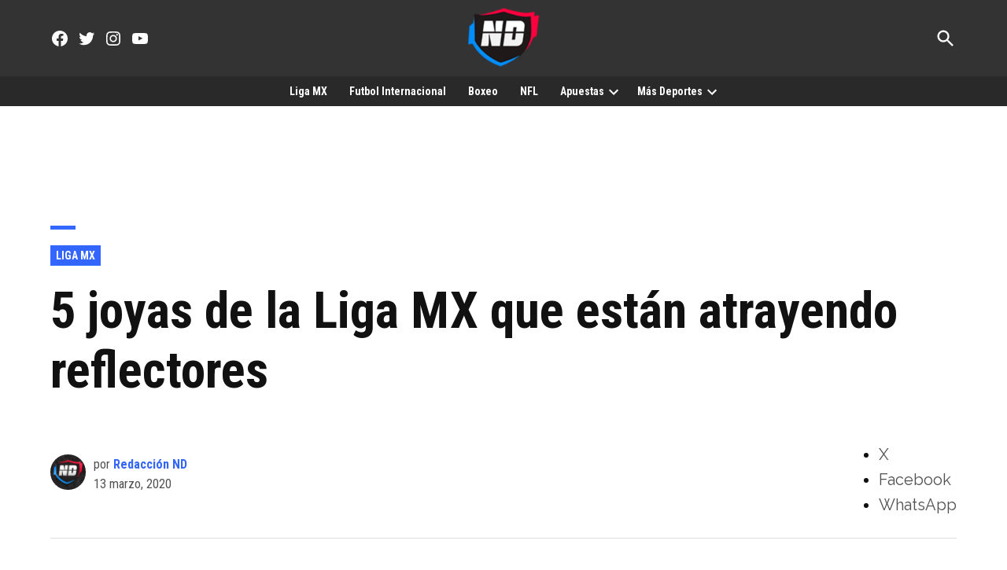

--- FILE ---
content_type: text/html; charset=utf-8
request_url: https://naciondeportes.com/joyas-de-la-liga-mx-que-estan-llamando-la-atencion/?amp=1
body_size: 37489
content:
<!DOCTYPE html>
<html lang="es" amp="" data-amp-auto-lightbox-disable transformed="self;v=1" i-amphtml-layout="" i-amphtml-no-boilerplate="" i-amphtml-binding>
<head><meta charset="UTF-8"><meta name="viewport" content="width=device-width"><link rel="preconnect" href="https://cdn.ampproject.org"><style amp-runtime="" i-amphtml-version="012512221826001">html{overflow-x:hidden!important}html.i-amphtml-fie{height:100%!important;width:100%!important}html:not([amp4ads]),html:not([amp4ads]) body{height:auto!important}html:not([amp4ads]) body{margin:0!important}body{-webkit-text-size-adjust:100%;-moz-text-size-adjust:100%;-ms-text-size-adjust:100%;text-size-adjust:100%}html.i-amphtml-singledoc.i-amphtml-embedded{-ms-touch-action:pan-y pinch-zoom;touch-action:pan-y pinch-zoom}html.i-amphtml-fie>body,html.i-amphtml-singledoc>body{overflow:visible!important}html.i-amphtml-fie:not(.i-amphtml-inabox)>body,html.i-amphtml-singledoc:not(.i-amphtml-inabox)>body{position:relative!important}html.i-amphtml-ios-embed-legacy>body{overflow-x:hidden!important;overflow-y:auto!important;position:absolute!important}html.i-amphtml-ios-embed{overflow-y:auto!important;position:static}#i-amphtml-wrapper{overflow-x:hidden!important;overflow-y:auto!important;position:absolute!important;top:0!important;left:0!important;right:0!important;bottom:0!important;margin:0!important;display:block!important}html.i-amphtml-ios-embed.i-amphtml-ios-overscroll,html.i-amphtml-ios-embed.i-amphtml-ios-overscroll>#i-amphtml-wrapper{-webkit-overflow-scrolling:touch!important}#i-amphtml-wrapper>body{position:relative!important;border-top:1px solid transparent!important}#i-amphtml-wrapper+body{visibility:visible}#i-amphtml-wrapper+body .i-amphtml-lightbox-element,#i-amphtml-wrapper+body[i-amphtml-lightbox]{visibility:hidden}#i-amphtml-wrapper+body[i-amphtml-lightbox] .i-amphtml-lightbox-element{visibility:visible}#i-amphtml-wrapper.i-amphtml-scroll-disabled,.i-amphtml-scroll-disabled{overflow-x:hidden!important;overflow-y:hidden!important}amp-instagram{padding:54px 0px 0px!important;background-color:#fff}amp-iframe iframe{box-sizing:border-box!important}[amp-access][amp-access-hide]{display:none}[subscriptions-dialog],body:not(.i-amphtml-subs-ready) [subscriptions-action],body:not(.i-amphtml-subs-ready) [subscriptions-section]{display:none!important}amp-experiment,amp-live-list>[update]{display:none}amp-list[resizable-children]>.i-amphtml-loading-container.amp-hidden{display:none!important}amp-list [fetch-error],amp-list[load-more] [load-more-button],amp-list[load-more] [load-more-end],amp-list[load-more] [load-more-failed],amp-list[load-more] [load-more-loading]{display:none}amp-list[diffable] div[role=list]{display:block}amp-story-page,amp-story[standalone]{min-height:1px!important;display:block!important;height:100%!important;margin:0!important;padding:0!important;overflow:hidden!important;width:100%!important}amp-story[standalone]{background-color:#000!important;position:relative!important}amp-story-page{background-color:#757575}amp-story .amp-active>div,amp-story .i-amphtml-loader-background{display:none!important}amp-story-page:not(:first-of-type):not([distance]):not([active]){transform:translateY(1000vh)!important}amp-autocomplete{position:relative!important;display:inline-block!important}amp-autocomplete>input,amp-autocomplete>textarea{padding:0.5rem;border:1px solid rgba(0,0,0,.33)}.i-amphtml-autocomplete-results,amp-autocomplete>input,amp-autocomplete>textarea{font-size:1rem;line-height:1.5rem}[amp-fx^=fly-in]{visibility:hidden}amp-script[nodom],amp-script[sandboxed]{position:fixed!important;top:0!important;width:1px!important;height:1px!important;overflow:hidden!important;visibility:hidden}
/*# sourceURL=/css/ampdoc.css*/[hidden]{display:none!important}.i-amphtml-element{display:inline-block}.i-amphtml-blurry-placeholder{transition:opacity 0.3s cubic-bezier(0.0,0.0,0.2,1)!important;pointer-events:none}[layout=nodisplay]:not(.i-amphtml-element){display:none!important}.i-amphtml-layout-fixed,[layout=fixed][width][height]:not(.i-amphtml-layout-fixed){display:inline-block;position:relative}.i-amphtml-layout-responsive,[layout=responsive][width][height]:not(.i-amphtml-layout-responsive),[width][height][heights]:not([layout]):not(.i-amphtml-layout-responsive),[width][height][sizes]:not(img):not([layout]):not(.i-amphtml-layout-responsive){display:block;position:relative}.i-amphtml-layout-intrinsic,[layout=intrinsic][width][height]:not(.i-amphtml-layout-intrinsic){display:inline-block;position:relative;max-width:100%}.i-amphtml-layout-intrinsic .i-amphtml-sizer{max-width:100%}.i-amphtml-intrinsic-sizer{max-width:100%;display:block!important}.i-amphtml-layout-container,.i-amphtml-layout-fixed-height,[layout=container],[layout=fixed-height][height]:not(.i-amphtml-layout-fixed-height){display:block;position:relative}.i-amphtml-layout-fill,.i-amphtml-layout-fill.i-amphtml-notbuilt,[layout=fill]:not(.i-amphtml-layout-fill),body noscript>*{display:block;overflow:hidden!important;position:absolute;top:0;left:0;bottom:0;right:0}body noscript>*{position:absolute!important;width:100%;height:100%;z-index:2}body noscript{display:inline!important}.i-amphtml-layout-flex-item,[layout=flex-item]:not(.i-amphtml-layout-flex-item){display:block;position:relative;-ms-flex:1 1 auto;flex:1 1 auto}.i-amphtml-layout-fluid{position:relative}.i-amphtml-layout-size-defined{overflow:hidden!important}.i-amphtml-layout-awaiting-size{position:absolute!important;top:auto!important;bottom:auto!important}i-amphtml-sizer{display:block!important}@supports (aspect-ratio:1/1){i-amphtml-sizer.i-amphtml-disable-ar{display:none!important}}.i-amphtml-blurry-placeholder,.i-amphtml-fill-content{display:block;height:0;max-height:100%;max-width:100%;min-height:100%;min-width:100%;width:0;margin:auto}.i-amphtml-layout-size-defined .i-amphtml-fill-content{position:absolute;top:0;left:0;bottom:0;right:0}.i-amphtml-replaced-content,.i-amphtml-screen-reader{padding:0!important;border:none!important}.i-amphtml-screen-reader{position:fixed!important;top:0px!important;left:0px!important;width:4px!important;height:4px!important;opacity:0!important;overflow:hidden!important;margin:0!important;display:block!important;visibility:visible!important}.i-amphtml-screen-reader~.i-amphtml-screen-reader{left:8px!important}.i-amphtml-screen-reader~.i-amphtml-screen-reader~.i-amphtml-screen-reader{left:12px!important}.i-amphtml-screen-reader~.i-amphtml-screen-reader~.i-amphtml-screen-reader~.i-amphtml-screen-reader{left:16px!important}.i-amphtml-unresolved{position:relative;overflow:hidden!important}.i-amphtml-select-disabled{-webkit-user-select:none!important;-ms-user-select:none!important;user-select:none!important}.i-amphtml-notbuilt,[layout]:not(.i-amphtml-element),[width][height][heights]:not([layout]):not(.i-amphtml-element),[width][height][sizes]:not(img):not([layout]):not(.i-amphtml-element){position:relative;overflow:hidden!important;color:transparent!important}.i-amphtml-notbuilt:not(.i-amphtml-layout-container)>*,[layout]:not([layout=container]):not(.i-amphtml-element)>*,[width][height][heights]:not([layout]):not(.i-amphtml-element)>*,[width][height][sizes]:not([layout]):not(.i-amphtml-element)>*{display:none}amp-img:not(.i-amphtml-element)[i-amphtml-ssr]>img.i-amphtml-fill-content{display:block}.i-amphtml-notbuilt:not(.i-amphtml-layout-container),[layout]:not([layout=container]):not(.i-amphtml-element),[width][height][heights]:not([layout]):not(.i-amphtml-element),[width][height][sizes]:not(img):not([layout]):not(.i-amphtml-element){color:transparent!important;line-height:0!important}.i-amphtml-ghost{visibility:hidden!important}.i-amphtml-element>[placeholder],[layout]:not(.i-amphtml-element)>[placeholder],[width][height][heights]:not([layout]):not(.i-amphtml-element)>[placeholder],[width][height][sizes]:not([layout]):not(.i-amphtml-element)>[placeholder]{display:block;line-height:normal}.i-amphtml-element>[placeholder].amp-hidden,.i-amphtml-element>[placeholder].hidden{visibility:hidden}.i-amphtml-element:not(.amp-notsupported)>[fallback],.i-amphtml-layout-container>[placeholder].amp-hidden,.i-amphtml-layout-container>[placeholder].hidden{display:none}.i-amphtml-layout-size-defined>[fallback],.i-amphtml-layout-size-defined>[placeholder]{position:absolute!important;top:0!important;left:0!important;right:0!important;bottom:0!important;z-index:1}amp-img[i-amphtml-ssr]:not(.i-amphtml-element)>[placeholder]{z-index:auto}.i-amphtml-notbuilt>[placeholder]{display:block!important}.i-amphtml-hidden-by-media-query{display:none!important}.i-amphtml-element-error{background:red!important;color:#fff!important;position:relative!important}.i-amphtml-element-error:before{content:attr(error-message)}i-amp-scroll-container,i-amphtml-scroll-container{position:absolute;top:0;left:0;right:0;bottom:0;display:block}i-amp-scroll-container.amp-active,i-amphtml-scroll-container.amp-active{overflow:auto;-webkit-overflow-scrolling:touch}.i-amphtml-loading-container{display:block!important;pointer-events:none;z-index:1}.i-amphtml-notbuilt>.i-amphtml-loading-container{display:block!important}.i-amphtml-loading-container.amp-hidden{visibility:hidden}.i-amphtml-element>[overflow]{cursor:pointer;position:relative;z-index:2;visibility:hidden;display:initial;line-height:normal}.i-amphtml-layout-size-defined>[overflow]{position:absolute}.i-amphtml-element>[overflow].amp-visible{visibility:visible}template{display:none!important}.amp-border-box,.amp-border-box *,.amp-border-box :after,.amp-border-box :before{box-sizing:border-box}amp-pixel{display:none!important}amp-analytics,amp-auto-ads,amp-story-auto-ads{position:fixed!important;top:0!important;width:1px!important;height:1px!important;overflow:hidden!important;visibility:hidden}amp-story{visibility:hidden!important}html.i-amphtml-fie>amp-analytics{position:initial!important}[visible-when-invalid]:not(.visible),form [submit-error],form [submit-success],form [submitting]{display:none}amp-accordion{display:block!important}@media (min-width:1px){:where(amp-accordion>section)>:first-child{margin:0;background-color:#efefef;padding-right:20px;border:1px solid #dfdfdf}:where(amp-accordion>section)>:last-child{margin:0}}amp-accordion>section{float:none!important}amp-accordion>section>*{float:none!important;display:block!important;overflow:hidden!important;position:relative!important}amp-accordion,amp-accordion>section{margin:0}amp-accordion:not(.i-amphtml-built)>section>:last-child{display:none!important}amp-accordion:not(.i-amphtml-built)>section[expanded]>:last-child{display:block!important}
/*# sourceURL=/css/ampshared.css*/</style><meta name="amp-to-amp-navigation" content="AMP-Redirect-To; AMP.navigateTo"><meta name="robots" content="index, follow, max-image-preview:large, max-snippet:-1, max-video-preview:-1"><meta name="description" content="el futbol mexicano está llegando a su etapa final y las joyas de la Liga MX que están llamando la atención pueden tener un cierre sopresivo."><meta property="og:locale" content="es_ES"><meta property="og:type" content="article"><meta property="og:title" content="5 joyas de la Liga MX que están atrayendo reflectores"><meta property="og:description" content="el futbol mexicano está llegando a su etapa final y las joyas de la Liga MX que están llamando la atención pueden tener un cierre sopresivo."><meta property="og:url" content="https://naciondeportes.com/joyas-de-la-liga-mx-que-estan-llamando-la-atencion/"><meta property="og:site_name" content="Nación Deportes"><meta property="article:publisher" content="https://www.facebook.com/naciondeportes1"><meta property="article:published_time" content="2020-03-14T00:35:04+00:00"><meta property="article:modified_time" content="2020-03-14T02:00:58+00:00"><meta property="og:image" content="https://i0.wp.com/naciondeportes.com/wp-content/uploads/2020/03/disencc83o-sin-titulo-2020-03-13t182637-153.jpg?fit=1000%2C600&amp;ssl=1"><meta property="og:image:width" content="1000"><meta property="og:image:height" content="600"><meta property="og:image:type" content="image/jpeg"><meta name="author" content="Redacción ND"><meta name="twitter:card" content="summary_large_image"><meta name="twitter:creator" content="@NacionDeportes_"><meta name="twitter:site" content="@NacionDeportes_"><meta name="twitter:label1" content="Escrito por"><meta name="twitter:data1" content="Redacción ND"><meta name="twitter:label2" content="Tiempo de lectura"><meta name="twitter:data2" content="4 minutos"><meta name="generator" content="WordPress 6.8.3"><meta name="generator" content="Site Kit by Google 1.170.0"><meta name="theme-color" content="#fff"><meta name="apple-mobile-web-app-capable" content="yes"><meta name="mobile-web-app-capable" content="yes"><meta name="apple-mobile-web-app-title" content="Nación Deportes"><meta name="application-name" content="Nación Deportes"><meta name="generator" content="AMP Plugin v2.5.5; mode=transitional"><meta name="msapplication-TileImage" content="https://i0.wp.com/naciondeportes.com/wp-content/uploads/2017/11/cropped-nacion-deportes-escudo-mid-2.png?fit=270%2C270&amp;ssl=1"><link rel="preconnect" href="https://fonts.gstatic.com" crossorigin=""><link rel="dns-prefetch" href="https://fonts.gstatic.com"><link rel="preconnect" href="//c0.wp.com"><link rel="preconnect" href="//i0.wp.com"><link href="https://ajax.googleapis.com" rel="preconnect"><link href="https://fonts.googleapis.com" rel="preconnect"><link rel="dns-prefetch" href="//v0.wordpress.com"><link rel="dns-prefetch" href="//www.googletagmanager.com"><script async="" src="https://cdn.ampproject.org/v0.mjs" type="module" crossorigin="anonymous"></script><script async nomodule src="https://cdn.ampproject.org/v0.js" crossorigin="anonymous"></script><script src="https://cdn.ampproject.org/v0/amp-ad-0.1.mjs" async="" custom-element="amp-ad" type="module" crossorigin="anonymous"></script><script async nomodule src="https://cdn.ampproject.org/v0/amp-ad-0.1.js" crossorigin="anonymous" custom-element="amp-ad"></script><script src="https://cdn.ampproject.org/v0/amp-analytics-0.1.mjs" async="" custom-element="amp-analytics" type="module" crossorigin="anonymous"></script><script async nomodule src="https://cdn.ampproject.org/v0/amp-analytics-0.1.js" crossorigin="anonymous" custom-element="amp-analytics"></script><script src="https://cdn.ampproject.org/v0/amp-bind-0.1.mjs" async="" custom-element="amp-bind" type="module" crossorigin="anonymous"></script><script async nomodule src="https://cdn.ampproject.org/v0/amp-bind-0.1.js" crossorigin="anonymous" custom-element="amp-bind"></script><script src="https://cdn.ampproject.org/v0/amp-form-0.1.mjs" async="" custom-element="amp-form" type="module" crossorigin="anonymous"></script><script async nomodule src="https://cdn.ampproject.org/v0/amp-form-0.1.js" crossorigin="anonymous" custom-element="amp-form"></script><script src="https://cdn.ampproject.org/v0/amp-instagram-0.1.mjs" async="" custom-element="amp-instagram" type="module" crossorigin="anonymous"></script><script async nomodule src="https://cdn.ampproject.org/v0/amp-instagram-0.1.js" crossorigin="anonymous" custom-element="amp-instagram"></script><script src="https://cdn.ampproject.org/v0/amp-install-serviceworker-0.1.mjs" async="" custom-element="amp-install-serviceworker" type="module" crossorigin="anonymous"></script><script async nomodule src="https://cdn.ampproject.org/v0/amp-install-serviceworker-0.1.js" crossorigin="anonymous" custom-element="amp-install-serviceworker"></script><script src="https://cdn.ampproject.org/v0/amp-sidebar-0.1.mjs" async="" custom-element="amp-sidebar" type="module" crossorigin="anonymous"></script><script async nomodule src="https://cdn.ampproject.org/v0/amp-sidebar-0.1.js" crossorigin="anonymous" custom-element="amp-sidebar"></script><script src="https://cdn.ampproject.org/v0/amp-sticky-ad-1.0.mjs" async="" custom-element="amp-sticky-ad" type="module" crossorigin="anonymous"></script><script async nomodule src="https://cdn.ampproject.org/v0/amp-sticky-ad-1.0.js" crossorigin="anonymous" custom-element="amp-sticky-ad"></script><link rel="icon" href="https://naciondeportes.com/wp-content/uploads/2017/11/cropped-nacion-deportes-escudo-mid-2-32x32.png" sizes="32x32"><link rel="icon" href="https://i0.wp.com/naciondeportes.com/wp-content/uploads/2017/11/cropped-nacion-deportes-escudo-mid-2.png?fit=192%2C192&amp;ssl=1" sizes="192x192"><link crossorigin="anonymous" rel="stylesheet" id="newspack-font-import-css" href="https://fonts.googleapis.com/css2?family=Roboto+Condensed:ital,wght@0,400;0,700;1,400;1,700&amp;display=swap" type="text/css" media="all"><link crossorigin="anonymous" rel="stylesheet" id="newspack-font-alternative-import-css" href="https://fonts.googleapis.com/css2?family=Raleway:ital,wght@0,400;0,700;1,400;1,700&amp;display=swap" type="text/css" media="all"><style amp-custom="">amp-img:is([sizes="auto" i], [sizes^="auto," i]){contain-intrinsic-size:3000px 1500px}.jp-related-posts-i2__list{--hgap:1rem;display:flex;flex-wrap:wrap;column-gap:var(--hgap);row-gap:2rem;margin:0;padding:0;list-style-type:none}.jp-related-posts-i2__post{display:flex;flex-direction:column;flex-basis:calc(( 100% - var(--hgap) ) / 2)}.jp-related-posts-i2__post:nth-last-child(n+3):first-child,.jp-related-posts-i2__post:nth-last-child(n+3):first-child ~ *{flex-basis:calc(( 100% - var(--hgap) * 2 ) / 3)}.jp-related-posts-i2__post:nth-last-child(4):first-child,.jp-related-posts-i2__post:nth-last-child(4):first-child ~ *{flex-basis:calc(( 100% - var(--hgap) ) / 2)}.jp-related-posts-i2__post-link{display:flex;flex-direction:column;row-gap:.5rem;width:100%;margin-bottom:1rem;line-height:1.2}.jp-related-posts-i2__post-link:focus-visible{outline-offset:2px}.jp-related-posts-i2__post-img{order:-1;max-width:100%}.jp-relatedposts-i2[data-layout="list"] .jp-related-posts-i2__list{display:block}.jp-relatedposts-i2[data-layout="list"] .jp-related-posts-i2__post{margin-bottom:2rem}@media only screen and (max-width: 640px){.jp-related-posts-i2__list{display:block}.jp-related-posts-i2__post{margin-bottom:2rem}}amp-img.amp-wp-enforced-sizes{object-fit:contain}button[overflow]{bottom:0}amp-img img,amp-img noscript{image-rendering:inherit;object-fit:inherit;object-position:inherit}:where(.wp-block-button__link){border-radius:9999px;box-shadow:none;padding:calc(.667em + 2px) calc(1.333em + 2px);text-decoration:none}:root :where(.wp-block-button .wp-block-button__link.is-style-outline),:root :where(.wp-block-button.is-style-outline>.wp-block-button__link){border:2px solid;padding:.667em 1.333em}:root :where(.wp-block-button .wp-block-button__link.is-style-outline:not(.has-text-color)),:root :where(.wp-block-button.is-style-outline>.wp-block-button__link:not(.has-text-color)){color:currentColor}:root :where(.wp-block-button .wp-block-button__link.is-style-outline:not(.has-background)),:root :where(.wp-block-button.is-style-outline>.wp-block-button__link:not(.has-background)){background-color:initial;background-image:none}:where(.wp-block-columns){margin-bottom:1.75em}:where(.wp-block-columns.has-background){padding:1.25em 2.375em}:where(.wp-block-post-comments input[type=submit]){border:none}:where(.wp-block-cover-image:not(.has-text-color)),:where(.wp-block-cover:not(.has-text-color)){color:#fff}:where(.wp-block-cover-image.is-light:not(.has-text-color)),:where(.wp-block-cover.is-light:not(.has-text-color)){color:#000}:root :where(.wp-block-cover h1:not(.has-text-color)),:root :where(.wp-block-cover h2:not(.has-text-color)),:root :where(.wp-block-cover h3:not(.has-text-color)),:root :where(.wp-block-cover h4:not(.has-text-color)),:root :where(.wp-block-cover h5:not(.has-text-color)),:root :where(.wp-block-cover h6:not(.has-text-color)),:root :where(.wp-block-cover p:not(.has-text-color)){color:inherit}:where(.wp-block-file){margin-bottom:1.5em}:where(.wp-block-file__button){border-radius:2em;display:inline-block;padding:.5em 1em}:where(.wp-block-file__button):is(a):active,:where(.wp-block-file__button):is(a):focus,:where(.wp-block-file__button):is(a):hover,:where(.wp-block-file__button):is(a):visited{box-shadow:none;color:#fff;opacity:.85;text-decoration:none}:where(.wp-block-group.wp-block-group-is-layout-constrained){position:relative}@keyframes show-content-image{0%{visibility:hidden}99%{visibility:hidden}to{visibility:visible}}@keyframes turn-on-visibility{0%{opacity:0}to{opacity:1}}@keyframes turn-off-visibility{0%{opacity:1;visibility:visible}99%{opacity:0;visibility:visible}to{opacity:0;visibility:hidden}}@keyframes lightbox-zoom-in{0%{transform:translate(calc(( -100vw + var(--wp--lightbox-scrollbar-width) ) / 2 + var(--wp--lightbox-initial-left-position)),calc(-50vh + var(--wp--lightbox-initial-top-position))) scale(var(--wp--lightbox-scale))}to{transform:translate(-50%,-50%) scale(1)}}@keyframes lightbox-zoom-out{0%{transform:translate(-50%,-50%) scale(1);visibility:visible}99%{visibility:visible}to{transform:translate(calc(( -100vw + var(--wp--lightbox-scrollbar-width) ) / 2 + var(--wp--lightbox-initial-left-position)),calc(-50vh + var(--wp--lightbox-initial-top-position))) scale(var(--wp--lightbox-scale));visibility:hidden}}:where(.wp-block-latest-comments:not([data-amp-original-style*=line-height] .wp-block-latest-comments__comment)){line-height:1.1}:where(.wp-block-latest-comments:not([data-amp-original-style*=line-height] .wp-block-latest-comments__comment-excerpt p)){line-height:1.8}:root :where(.wp-block-latest-posts.is-grid){padding:0}:root :where(.wp-block-latest-posts.wp-block-latest-posts__list){padding-left:0}ul{box-sizing:border-box}:root :where(.wp-block-list.has-background){padding:1.25em 2.375em}:where(.wp-block-navigation.has-background .wp-block-navigation-item a:not(.wp-element-button)),:where(.wp-block-navigation.has-background .wp-block-navigation-submenu a:not(.wp-element-button)){padding:.5em 1em}:where(.wp-block-navigation .wp-block-navigation__submenu-container .wp-block-navigation-item a:not(.wp-element-button)),:where(.wp-block-navigation .wp-block-navigation__submenu-container .wp-block-navigation-submenu a:not(.wp-element-button)),:where(.wp-block-navigation .wp-block-navigation__submenu-container .wp-block-navigation-submenu button.wp-block-navigation-item__content),:where(.wp-block-navigation .wp-block-navigation__submenu-container .wp-block-pages-list__item button.wp-block-navigation-item__content){padding:.5em 1em}@keyframes overlay-menu__fade-in-animation{0%{opacity:0;transform:translateY(.5em)}to{opacity:1;transform:translateY(0)}}:root :where(p.has-background){padding:1.25em 2.375em}:where(p.has-text-color:not(.has-link-color)) a{color:inherit}:where(.wp-block-post-comments-form) input:not([type=submit]){border:1px solid #949494;font-family:inherit;font-size:1em}:where(.wp-block-post-comments-form) input:where(:not([type=submit]):not([type=checkbox])){padding:calc(.667em + 2px)}:where(.wp-block-post-excerpt){box-sizing:border-box;margin-bottom:var(--wp--style--block-gap);margin-top:var(--wp--style--block-gap)}:where(.wp-block-preformatted.has-background){padding:1.25em 2.375em}:where(.wp-block-search__button){border:1px solid #ccc;padding:6px 10px}:where(.wp-block-search__input){font-family:inherit;font-size:inherit;font-style:inherit;font-weight:inherit;letter-spacing:inherit;line-height:inherit;text-transform:inherit}:where(.wp-block-search__button-inside .wp-block-search__inside-wrapper){border:1px solid #949494;box-sizing:border-box;padding:4px}:where(.wp-block-search__button-inside .wp-block-search__inside-wrapper) :where(.wp-block-search__button){padding:4px 8px}:root :where(.wp-block-separator.is-style-dots){height:auto;line-height:1;text-align:center}:root :where(.wp-block-separator.is-style-dots):before{color:currentColor;content:"···";font-family:serif;font-size:1.5em;letter-spacing:2em;padding-left:2em}:root :where(.wp-block-site-logo.is-style-rounded){border-radius:9999px}:root :where(.wp-block-social-links .wp-social-link a){padding:.25em}:root :where(.wp-block-social-links.is-style-logos-only .wp-social-link a){padding:0}:root :where(.wp-block-social-links.is-style-pill-shape .wp-social-link a){padding-left:.6666666667em;padding-right:.6666666667em}:root :where(.wp-block-tag-cloud.is-style-outline){display:flex;flex-wrap:wrap;gap:1ch}:root :where(.wp-block-tag-cloud.is-style-outline a){border:1px solid;margin-right:0;padding:1ch 2ch}:root :where(.wp-block-tag-cloud.is-style-outline a):not(#_#_#_#_#_#_#_#_){font-size:unset;text-decoration:none}:root :where(.wp-block-table-of-contents){box-sizing:border-box}:where(.wp-block-term-description){box-sizing:border-box;margin-bottom:var(--wp--style--block-gap);margin-top:var(--wp--style--block-gap)}:where(pre.wp-block-verse){font-family:inherit}.entry-content{counter-reset:footnotes}:root{--wp--preset--font-size--normal:16px;--wp--preset--font-size--huge:42px}.screen-reader-text{border:0;clip-path:inset(50%);height:1px;margin:-1px;overflow:hidden;padding:0;position:absolute;width:1px}.screen-reader-text:not(#_#_#_#_#_#_#_){word-wrap:normal}.screen-reader-text:focus{background-color:#ddd;clip-path:none;color:#444;display:block;font-size:1em;height:auto;left:5px;line-height:normal;padding:15px 23px 14px;text-decoration:none;top:5px;width:auto;z-index:100000}html :where(.has-border-color){border-style:solid}html :where([data-amp-original-style*=border-top-color]){border-top-style:solid}html :where([data-amp-original-style*=border-right-color]){border-right-style:solid}html :where([data-amp-original-style*=border-bottom-color]){border-bottom-style:solid}html :where([data-amp-original-style*=border-left-color]){border-left-style:solid}html :where([data-amp-original-style*=border-width]){border-style:solid}html :where([data-amp-original-style*=border-top-width]){border-top-style:solid}html :where([data-amp-original-style*=border-right-width]){border-right-style:solid}html :where([data-amp-original-style*=border-bottom-width]){border-bottom-style:solid}html :where([data-amp-original-style*=border-left-width]){border-left-style:solid}html :where(amp-img[class*=wp-image-]),html :where(amp-anim[class*=wp-image-]){height:auto;max-width:100%}:where(figure){margin:0 0 1em}html :where(.is-position-sticky){--wp-admin--admin-bar--position-offset:var(--wp-admin--admin-bar--height,0px)}@media screen and (max-width:600px){html :where(.is-position-sticky){--wp-admin--admin-bar--position-offset:0px}}:root :where(.wp-block-image figcaption){color:#555;font-size:13px;text-align:center}:where(.wp-block-group.has-background){padding:1.25em 2.375em}:root :where(.wp-block-template-part.has-background){margin-bottom:0;margin-top:0;padding:1.25em 2.375em}@-webkit-keyframes a{to{-webkit-transform:rotate(1turn);transform:rotate(1turn)}}@keyframes a{to{-webkit-transform:rotate(1turn);transform:rotate(1turn)}}@-webkit-keyframes b{0%{background-position:0 0}to{background-position:30px 0}}@keyframes b{0%{background-position:0 0}to{background-position:30px 0}}:root{--wp--preset--aspect-ratio--square:1;--wp--preset--aspect-ratio--4-3:4/3;--wp--preset--aspect-ratio--3-4:3/4;--wp--preset--aspect-ratio--3-2:3/2;--wp--preset--aspect-ratio--2-3:2/3;--wp--preset--aspect-ratio--16-9:16/9;--wp--preset--aspect-ratio--9-16:9/16;--wp--preset--color--black:#000;--wp--preset--color--cyan-bluish-gray:#abb8c3;--wp--preset--color--white:#fff;--wp--preset--color--pale-pink:#f78da7;--wp--preset--color--vivid-red:#cf2e2e;--wp--preset--color--luminous-vivid-orange:#ff6900;--wp--preset--color--luminous-vivid-amber:#fcb900;--wp--preset--color--light-green-cyan:#7bdcb5;--wp--preset--color--vivid-green-cyan:#00d084;--wp--preset--color--pale-cyan-blue:#8ed1fc;--wp--preset--color--vivid-cyan-blue:#0693e3;--wp--preset--color--vivid-purple:#9b51e0;--wp--preset--color--primary:#36f;--wp--preset--color--primary-variation:#0b3ed7;--wp--preset--color--secondary:#666;--wp--preset--color--secondary-variation:#3e3e3e;--wp--preset--color--dark-gray:#111;--wp--preset--color--medium-gray:#767676;--wp--preset--color--light-gray:#eee;--wp--preset--gradient--vivid-cyan-blue-to-vivid-purple:linear-gradient(135deg,rgba(6,147,227,1) 0%,#9b51e0 100%);--wp--preset--gradient--light-green-cyan-to-vivid-green-cyan:linear-gradient(135deg,#7adcb4 0%,#00d082 100%);--wp--preset--gradient--luminous-vivid-amber-to-luminous-vivid-orange:linear-gradient(135deg,rgba(252,185,0,1) 0%,rgba(255,105,0,1) 100%);--wp--preset--gradient--luminous-vivid-orange-to-vivid-red:linear-gradient(135deg,rgba(255,105,0,1) 0%,#cf2e2e 100%);--wp--preset--gradient--very-light-gray-to-cyan-bluish-gray:linear-gradient(135deg,#eee 0%,#a9b8c3 100%);--wp--preset--gradient--cool-to-warm-spectrum:linear-gradient(135deg,#4aeadc 0%,#9778d1 20%,#cf2aba 40%,#ee2c82 60%,#fb6962 80%,#fef84c 100%);--wp--preset--gradient--blush-light-purple:linear-gradient(135deg,#ffceec 0%,#9896f0 100%);--wp--preset--gradient--blush-bordeaux:linear-gradient(135deg,#fecda5 0%,#fe2d2d 50%,#6b003e 100%);--wp--preset--gradient--luminous-dusk:linear-gradient(135deg,#ffcb70 0%,#c751c0 50%,#4158d0 100%);--wp--preset--gradient--pale-ocean:linear-gradient(135deg,#fff5cb 0%,#b6e3d4 50%,#33a7b5 100%);--wp--preset--gradient--electric-grass:linear-gradient(135deg,#caf880 0%,#71ce7e 100%);--wp--preset--gradient--midnight:linear-gradient(135deg,#020381 0%,#2874fc 100%);--wp--preset--gradient--grad-1:linear-gradient(135deg,#36f 0%,#0b3ed7 100%);--wp--preset--gradient--grad-2:linear-gradient(135deg,#666 0%,#3e3e3e 100%);--wp--preset--gradient--grad-3:linear-gradient(135deg,#111 0%,#555 100%);--wp--preset--gradient--grad-4:linear-gradient(135deg,#444 0%,#888 100%);--wp--preset--gradient--grad-5:linear-gradient(135deg,#777 0%,#ddd 100%);--wp--preset--gradient--grad-6:linear-gradient(135deg,#ddd 0%,#fff 100%);--wp--preset--font-size--small:16px;--wp--preset--font-size--medium:20px;--wp--preset--font-size--large:36px;--wp--preset--font-size--x-large:42px;--wp--preset--font-size--normal:20px;--wp--preset--font-size--huge:44px;--wp--preset--spacing--20:.44rem;--wp--preset--spacing--30:.67rem;--wp--preset--spacing--40:1rem;--wp--preset--spacing--50:1.5rem;--wp--preset--spacing--60:2.25rem;--wp--preset--spacing--70:3.38rem;--wp--preset--spacing--80:5.06rem;--wp--preset--shadow--natural:6px 6px 9px rgba(0,0,0,.2);--wp--preset--shadow--deep:12px 12px 50px rgba(0,0,0,.4);--wp--preset--shadow--sharp:6px 6px 0px rgba(0,0,0,.2);--wp--preset--shadow--outlined:6px 6px 0px -3px rgba(255,255,255,1),6px 6px rgba(0,0,0,1);--wp--preset--shadow--crisp:6px 6px 0px rgba(0,0,0,1)}:where(.is-layout-flex){gap:.5em}:where(.is-layout-grid){gap:.5em}:where(.wp-block-columns.is-layout-flex){gap:2em}:where(.wp-block-columns.is-layout-grid){gap:2em}:where(.wp-block-post-template.is-layout-flex){gap:1.25em}:where(.wp-block-post-template.is-layout-grid){gap:1.25em}:where(.wp-block-post-template.is-layout-flex){gap:1.25em}:where(.wp-block-post-template.is-layout-grid){gap:1.25em}:where(.wp-block-columns.is-layout-flex){gap:2em}:where(.wp-block-columns.is-layout-grid){gap:2em}:root :where(.wp-block-pullquote){font-size:1.5em;line-height:1.6}#page:not(#_#_#_#_#_#_#_){overflow:initial}:root{--postx_preset_Base_1_color:#f4f4ff;--postx_preset_Base_2_color:#dddff8;--postx_preset_Base_3_color:#b4b4d6;--postx_preset_Primary_color:#3323f0;--postx_preset_Secondary_color:#4a5fff;--postx_preset_Tertiary_color:#fff;--postx_preset_Contrast_3_color:#545472;--postx_preset_Contrast_2_color:#262657;--postx_preset_Contrast_1_color:#10102e;--postx_preset_Over_Primary_color:#fff}:root{--postx_preset_Primary_to_Secondary_to_Right_gradient:linear-gradient(90deg,var(--postx_preset_Primary_color) 0%,var(--postx_preset_Secondary_color) 100%);--postx_preset_Primary_to_Secondary_to_Bottom_gradient:linear-gradient(180deg,var(--postx_preset_Primary_color) 0%,var(--postx_preset_Secondary_color) 100%);--postx_preset_Secondary_to_Primary_to_Right_gradient:linear-gradient(90deg,var(--postx_preset_Secondary_color) 0%,var(--postx_preset_Primary_color) 100%);--postx_preset_Secondary_to_Primary_to_Bottom_gradient:linear-gradient(180deg,var(--postx_preset_Secondary_color) 0%,var(--postx_preset_Primary_color) 100%);--postx_preset_Cold_Evening_gradient:linear-gradient(0deg,#0c3483 0%,#a2b6df 100%,#6b8cce 100%,#a2b6df 100%);--postx_preset_Purple_Division_gradient:linear-gradient(0deg,#7028e4 0%,#e5b2ca 100%);--postx_preset_Over_Sun_gradient:linear-gradient(60deg,#abecd6 0%,#fbed96 100%);--postx_preset_Morning_Salad_gradient:linear-gradient(-255deg,#b7f8db 0%,#50a7c2 100%);--postx_preset_Fabled_Sunset_gradient:linear-gradient(-270deg,#231557 0%,#44107a 29%,#ff1361 67%,#fff800 100%)}:root{--postx_preset_Heading_typo_font_family:Helvetica;--postx_preset_Heading_typo_font_family_type:sans-serif;--postx_preset_Heading_typo_font_weight:600;--postx_preset_Heading_typo_text_transform:capitalize;--postx_preset_Body_and_Others_typo_font_family:Helvetica;--postx_preset_Body_and_Others_typo_font_family_type:sans-serif;--postx_preset_Body_and_Others_typo_font_weight:400;--postx_preset_Body_and_Others_typo_text_transform:lowercase;--postx_preset_body_typo_font_size_lg:16px;--postx_preset_paragraph_1_typo_font_size_lg:12px;--postx_preset_paragraph_2_typo_font_size_lg:12px;--postx_preset_paragraph_3_typo_font_size_lg:12px;--postx_preset_heading_h1_typo_font_size_lg:42px;--postx_preset_heading_h2_typo_font_size_lg:36px;--postx_preset_heading_h3_typo_font_size_lg:30px;--postx_preset_heading_h4_typo_font_size_lg:24px;--postx_preset_heading_h5_typo_font_size_lg:20px;--postx_preset_heading_h6_typo_font_size_lg:16px}html{line-height:1.15;-webkit-text-size-adjust:100%}body{margin:0}h1{font-size:2em;margin:.67em 0}a{background-color:transparent}strong{font-weight:bolder}amp-img{border-style:none}button,input{font-family:inherit;font-size:100%;line-height:1.15;margin:0}button,input{overflow:visible}button{text-transform:none}button,[type='button'],[type='reset'],[type='submit']{-webkit-appearance:button}button::-moz-focus-inner,[type='button']::-moz-focus-inner,[type='reset']::-moz-focus-inner,[type='submit']::-moz-focus-inner{border-style:none;padding:0}button:-moz-focusring,[type='button']:-moz-focusring,[type='reset']:-moz-focusring,[type='submit']:-moz-focusring{outline:1px dotted ButtonText}[type='checkbox'],[type='radio']{box-sizing:border-box;padding:0}@media only screen and (min-width: 600px){.newspack_amp_sticky_ad__container:not(#_#_#_#_#_#_#_){display:block}}[type='number']::-webkit-inner-spin-button,[type='number']::-webkit-outer-spin-button{height:auto}[type='search']{-webkit-appearance:textfield;outline-offset:-2px}[type='search']::-webkit-search-decoration{-webkit-appearance:none}::-webkit-file-upload-button{-webkit-appearance:button;font:inherit}[hidden]{display:none}html{font-size:18px}@media only screen and (min-width: 600px){html{font-size:20px}}body{-webkit-font-smoothing:antialiased;-moz-osx-font-smoothing:grayscale;color:#111;font-family:georgia,garamond,"Times New Roman",serif;font-weight:400;font-size:1em;line-height:1.6;margin:0;text-rendering:optimizeLegibility}button,input{color:#111;font-family:georgia,garamond,"Times New Roman",serif;font-weight:400;line-height:1.6;text-rendering:optimizeLegibility}.entry-meta,.cat-links,.entry-footer,.nav1,.site-title,.site-description,.site-info,#mobile-sidebar,h1,h3{font-family:-apple-system,blinkmacsystemfont,"Segoe UI","Roboto","Oxygen","Ubuntu","Cantarell","Fira Sans","Droid Sans","Helvetica Neue",sans-serif}.cat-links,.site-title,h1,h3{font-weight:700;line-height:1.2;-webkit-font-smoothing:antialiased;-moz-osx-font-smoothing:grayscale}.nav1{line-height:1.2;-webkit-font-smoothing:antialiased;-moz-osx-font-smoothing:grayscale}.site-branding,.social-navigation{line-height:1.25}h1{font-size:2.2em}@media only screen and (min-width: 782px){h1{font-size:2.8em}}.entry-title{font-size:1.4em}@media only screen and (min-width: 782px){.entry-title{font-size:1.8em}}h3{font-size:1.4em}.site-title,.site-description{font-size:1.2em}.entry-meta{font-size:.8em}amp-img::after,.site-info{font-size:.7em}.site-title{font-weight:normal}.entry-title{hyphens:auto;word-break:break-word}@media only screen and (min-width: 782px){.entry-title{hyphens:none}}p{-webkit-font-smoothing:antialiased;-moz-osx-font-smoothing:grayscale}a{text-decoration:none}a:hover{text-decoration:none}a:focus{text-decoration:underline}html{box-sizing:border-box}*,*::before,*::after{box-sizing:inherit}body{background-color:#fff}h1,h3{margin:1rem 0}ul{padding-left:1rem}ul{list-style:disc}ul ul{list-style-type:circle}li{line-height:1.6}li > ul{padding-left:2rem}amp-img{height:auto;max-width:100%;position:relative}figure{margin:0}button,input[type='button'],input[type='reset'],input[type='submit']{transition:background 150ms ease-in-out;background:#555;border:none;border-radius:5px;box-sizing:border-box;display:inline-block;color:#fff;font-family:-apple-system,blinkmacsystemfont,"Segoe UI","Roboto","Oxygen","Ubuntu","Cantarell","Fira Sans","Droid Sans","Helvetica Neue",sans-serif;font-size:.8em;font-weight:700;line-height:1.2;outline:none;padding:.76rem 1rem;text-decoration:none;vertical-align:bottom}button:hover,button:hover:visited,input[type='button']:hover,input[type='button']:hover:visited,input[type='reset']:hover,input[type='reset']:hover:visited,input[type='submit']:hover,input[type='submit']:hover:visited{background:#111;color:#fff;cursor:pointer}button:visited,input[type='button']:visited,input[type='reset']:visited,input[type='submit']:visited{color:inherit;text-decoration:none}button:focus,input[type='button']:focus,input[type='reset']:focus,input[type='submit']:focus{background:#111;color:#fff;outline:thin dotted;outline-offset:-4px}input[type='text'],input[type='email'],input[type='url'],input[type='password'],input[type='search'],input[type='number'],input[type='tel'],input[type='range'],input[type='date'],input[type='month'],input[type='week'],input[type='time'],input[type='datetime'],input[type='datetime-local'],input[type='color']{-webkit-backface-visibility:hidden;background:#fff;border:solid 1px #ccc;box-sizing:border-box;outline:none;padding:.36rem .66rem;-webkit-appearance:none;outline-offset:0;border-radius:0}input[type='text']:focus,input[type='email']:focus,input[type='url']:focus,input[type='password']:focus,input[type='search']:focus,input[type='number']:focus,input[type='tel']:focus,input[type='range']:focus,input[type='date']:focus,input[type='month']:focus,input[type='week']:focus,input[type='time']:focus,input[type='datetime']:focus,input[type='datetime-local']:focus,input[type='color']:focus{border-color:#111;outline:thin solid rgba(17,17,17,.25);outline-offset:-4px}input[type='search']::-webkit-search-decoration{display:none}form p{margin:1rem 0}.search-form{position:relative}.search-form input{padding-right:2.5rem;width:100%}.search-form button{background-color:transparent;bottom:2px;color:#111;position:absolute;margin:0;padding:0 .5rem;right:2px;top:2px}.search-form button svg{position:relative;top:2px}.search-form button:active,.search-form button:hover,.search-form button:focus{color:#36f}a{transition:color 110ms ease-in-out;color:#515151}a:visited{color:inherit}a:hover,a:active{color:#111;outline:0;text-decoration:none}a:focus{outline:thin dotted;text-decoration:underline}.dd-menu button{display:inline-block;border:none;padding:0;margin:0;font-family:-apple-system,blinkmacsystemfont,"Segoe UI","Roboto","Oxygen","Ubuntu","Cantarell","Fira Sans","Droid Sans","Helvetica Neue",sans-serif;line-height:1.2;text-decoration:none;background:transparent;color:inherit;cursor:pointer;transition:background 250ms ease-in-out,transform 150ms ease;-webkit-appearance:none;-moz-appearance:none}.dd-menu button:hover,.dd-menu button:focus{background:transparent}.dd-menu button:focus{outline:1px solid transparent;outline-offset:-4px}.dd-menu button:active{transform:scale(.99)}.dd-menu ul,.dd-menu li{list-style:none;margin:0;padding:0}.dd-menu li{position:relative}.dd-menu .submenu-expand{display:inline-block}.dd-menu .sub-menu > li{display:block}.dd-menu .sub-menu > li.menu-item-has-children .submenu-expand{position:absolute;width:calc(24px + 1rem);bottom:0;color:white;line-height:1;padding:calc(.5 * 1rem);margin-right:0}.dd-menu .sub-menu > li.menu-item-has-children .submenu-expand svg{top:0}.dd-menu .sub-menu > li > a{display:inline-block}.dd-menu .sub-menu > li > a:empty{display:none}.dd-menu > ul{overflow:visible;width:100%}.dd-menu > ul > li.menu-item-has-children{position:inherit}@media only screen and (min-width: 782px){.dd-menu > ul > li.menu-item-has-children{position:relative}}.dd-menu > ul > li.menu-item-has-children .submenu-expand{height:18px;width:24px}.dd-menu > ul > li.menu-item-has-children .submenu-expand svg{position:relative;top:-.2em}@media only screen and (min-width: 782px){.site-header .dd-menu > ul > li.menu-item-has-children > a{padding-right:0}}.site-header .dd-menu > ul > li > .sub-menu{padding-top:12px}.site-header .dd-menu > ul > li > .sub-menu::before{border-style:solid;border-width:0 8px 8px 8px;border-color:transparent transparent #333 transparent;content:"";display:inline-block;height:0;left:10px;position:absolute;top:4px;width:0}.site-header .dd-menu .sub-menu{color:#fff;position:absolute;opacity:0;transition:opacity .2s;left:-9999px;z-index:99999}.site-header .dd-menu .sub-menu a{background-color:#333;color:#fff;display:block;line-height:1.2;padding:calc(.75 * 1rem) calc(24px + 1rem) calc(.75 * 1rem) 1rem}.site-header .dd-menu .sub-menu a:hover,.site-header .dd-menu .sub-menu a:focus{background-color:#020202}.site-header .dd-menu .sub-menu .submenu-expand{right:.25rem;top:.65rem;transform:rotate(-90deg)}.site-header .dd-menu .menu-item-has-children:not(.off-canvas):focus-within > .sub-menu{display:block;margin-top:0;opacity:1;position:absolute;left:0;right:auto;top:100%;bottom:auto;height:auto;transform:none;width:12.5rem}.site-header .dd-menu .sub-menu .menu-item-has-children:not(.off-canvas):focus-within > .sub-menu{left:100%;top:0}.site-header .dd-menu .menu-item-has-children:not(.off-canvas):hover > .sub-menu,.site-header .dd-menu .menu-item-has-children:not(.off-canvas):focus > .sub-menu{display:block;float:none;margin-top:0;opacity:1;position:absolute;left:0;right:auto;top:100%;bottom:auto;height:auto;transform:none;width:12.5rem}.site-header .dd-menu .sub-menu .menu-item-has-children:not(.off-canvas):hover > .sub-menu,.site-header .dd-menu .sub-menu .menu-item-has-children:not(.off-canvas):focus > .sub-menu{left:100%;top:0}.nav1 .main-menu > li > a{color:inherit;padding:.25rem .5rem;font-weight:700}.nav1 .main-menu > li > a:hover{opacity:.75}.site-header .nav1{font-size:.7em}.site-header .nav1 .main-menu{display:inline-block}.site-header .nav1 .main-menu > li{color:#555;display:inline-block;line-height:1.25;margin-right:.25rem}.site-header .nav1 .main-menu > li > a{color:inherit}.site-header .nav1 .main-menu > li:first-child > a{padding-left:0}.h-cl.h-dh .site-header #site-navigation{flex-basis:100%;text-align:center}.h-cl.h-dh .site-header #site-navigation ul ul{text-align:left}.h-cl.h-dh .site-header .nav1 .main-menu > li:last-child{margin-right:0}.h-cl.h-dh .site-header .nav1 .main-menu > li:last-child a{padding-right:0}.h-cl.h-dh .site-header .nav1 .main-menu > li:last-child .submenu-expand{margin-right:-5px}.h-dh .site-header .nav1 .main-menu > li{padding:calc(1rem * .5) 0}.social-navigation,.social-links-menu{align-items:center;display:flex}.social-links-menu{margin:0;padding:0}.social-links-menu li{list-style:none}.social-links-menu li:nth-child(n + 2){margin-left:.5em}.social-links-menu li a{border-bottom:1px solid transparent;display:block;color:inherit;margin-bottom:-1px;transition:opacity 110ms ease-in-out}.social-links-menu li a:hover,.social-links-menu li a:active{opacity:.7}.social-links-menu li a:focus{opacity:1;border-bottom:1px solid currentColor}.social-links-menu li a svg{display:block;width:24px;height:24px;transform:translateZ(0)}.social-navigation .social-links-menu{flex-wrap:nowrap;overflow:visible}.mobile-menu-toggle,.desktop-menu-toggle{align-items:center;background-color:transparent;color:inherit;display:flex;padding:0}.mobile-menu-toggle:hover,.mobile-menu-toggle:focus,.desktop-menu-toggle:hover,.desktop-menu-toggle:focus{background-color:transparent;color:inherit}.mobile-menu-toggle:focus,.desktop-menu-toggle:focus{outline-offset:0}.mobile-menu-toggle svg,.desktop-menu-toggle svg{margin-right:.25rem}.middle-header-contain .desktop-menu-toggle svg{margin-right:0}.site-header .mobile-menu-toggle:hover,.site-header .desktop-menu-toggle:hover{color:inherit}.mobile-menu-toggle{margin-left:auto}.site-header .desktop-menu-toggle{display:none;font-size:.7em;font-weight:normal;line-height:2;padding:.125rem 0}.site-header .desktop-menu-toggle{margin:0 1.25rem 0 0}.middle-header-contain .desktop-menu-toggle{margin:0 1rem 0 0}.middle-header-contain .desktop-menu-toggle span{left:-99999em;position:absolute}@media only screen and (min-width: 782px){.h-dh .site-header .mobile-menu-toggle{display:none}.h-dh .site-header .desktop-menu-toggle{display:flex}}.mobile-sidebar,.desktop-sidebar{font-size:.8em;padding:1rem;width:90vw}.mobile-sidebar > *,.desktop-sidebar > *{clear:both;margin-bottom:1rem}.mobile-sidebar .mobile-menu-toggle,.mobile-sidebar .desktop-menu-toggle,.desktop-sidebar .mobile-menu-toggle,.desktop-sidebar .desktop-menu-toggle{font-size:1em;float:right;margin:0 0 1rem;padding:0}.mobile-sidebar ul,.mobile-sidebar li,.desktop-sidebar ul,.desktop-sidebar li{list-style:none;margin:0;padding:0}.mobile-sidebar a,.desktop-sidebar a{display:inline-block;margin:.125rem 0;padding:.125rem .25rem}.mobile-sidebar a:hover,.desktop-sidebar a:hover{background:transparent;text-decoration:underline}.desktop-sidebar{background-color:#fff;max-width:400px}@media only screen and (min-width: 782px){.desktop-sidebar{width:50vw}}.desktop-sidebar a,.desktop-sidebar a:visited{color:#111}.desktop-sidebar .widget{border-top:1px solid #ccc;font-size:.9em;margin-bottom:1.5rem;padding-top:1.5rem}.desktop-sidebar .widget:last-child{margin-bottom:1.5rem}@media only screen and (min-width: 782px){.mobile-sidebar{width:33vw}}.mobile-sidebar ul ul{margin-left:1rem}.mobile-sidebar .nav1 .main-menu > li > a{padding-left:0;padding-right:0}.mobile-sidebar nav + nav,.mobile-sidebar nav + .widget,.mobile-sidebar .widget + .widget{border-top:1px solid #fff}.mobile-sidebar nav + nav{padding-top:.75rem}.mobile-sidebar nav + .widget,.mobile-sidebar .widget + .widget{padding-top:1rem}.mobile-sidebar .submenu-expand{display:none}.mobile-sidebar .widget{font-size:1em}.mobile-sidebar .widget:last-child{margin-bottom:1.5rem}.mobile-sidebar{background-color:#36f;color:#fff}.mobile-sidebar a,.mobile-sidebar a:visited,.mobile-sidebar .nav1 .sub-menu > li > a{color:#fff}.screen-reader-text{border:0;clip:rect(1px,1px,1px,1px);clip-path:inset(50%);height:1px;margin:-1px;overflow:hidden;padding:0;width:1px}.screen-reader-text:not(#_#_#_#_#_#_#_){position:absolute;word-wrap:normal}.screen-reader-text:focus{background-color:#f1f1f1;border-radius:3px;box-shadow:0 0 2px 2px rgba(0,0,0,.6);clip-path:none;color:#21759b;display:block;font-size:14px;font-size:.875rem;font-weight:bold;height:auto;left:5px;line-height:normal;padding:15px 23px 14px;text-decoration:none;top:5px;width:auto;z-index:100000}.screen-reader-text:focus:not(#_#_#_#_#_#_#_){clip:auto}#content[tabindex='-1']:focus{outline:0}.entry-content::before,.entry-content::after,.site-header::before,.site-header::after,.site-content::before,.site-content::after,.site-footer::before,.site-footer::after{content:"";display:table;table-layout:fixed}.entry-content::after,.site-header::after,.site-content::after,.site-footer::after{clear:both}.wrapper{display:flex;flex-wrap:wrap;justify-content:space-between;margin:auto;max-width:90%;width:1200px}@media only screen and (min-width: 782px){.wrapper{flex-wrap:nowrap}}#page{overflow:hidden;width:100%}.site-content{min-height:30vh;margin-top:1.5rem}@media only screen and (min-width: 782px){.site-content{margin-top:4rem}}#primary{margin:auto;max-width:90%;width:1200px}#secondary{margin-top:1rem}@media only screen and (min-width: 782px){.single.has-sidebar #main{display:flex;flex-wrap:wrap;justify-content:space-between}}@media only screen and (min-width: 782px){.single .main-content{width:65%}}@media only screen and (min-width: 782px){.single #secondary{width:calc(35% - 2rem)}}@media only screen and (min-width: 1168px){.single #secondary{width:calc(35% - 3rem)}}.site-branding{align-items:center;color:#515151;display:flex;flex-wrap:wrap;justify-content:flex-start;position:relative}@media only screen and (min-width: 782px){.site-branding{margin-right:auto}}.custom-logo-link{box-sizing:content-box;line-height:1;margin:0 1rem 0 0;overflow:hidden}@media only screen and (min-width: 600px){.custom-logo-link{margin-right:.5rem}}@media only screen and (max-width: 781px){.site-header .custom-logo-link .custom-logo{height:auto;min-height:45px;object-fit:contain;width:auto}}.site-identity{align-items:baseline;display:flex}.site-title{color:#111;font-weight:700;margin:0}.site-title a{color:#111}.site-title a:link,.site-title a:visited{color:#111}.site-title a:hover{color:#4a4a4a}.site-description{color:#515151;display:none;font-weight:normal;font-size:.8em;font-style:italic;margin:0;padding:0 1rem}@media only screen and (min-width: 600px){.site-description{display:block}}.hide-site-tagline .site-description{clip:rect(1px,1px,1px,1px);position:absolute}.middle-header-contain .wrapper{align-items:center;padding:.75rem 0}@media only screen and (min-width: 782px){.middle-header-contain .wrapper{padding:1.5rem 0}}@media only screen and (min-width: 782px){.bottom-header-contain .wrapper{border-bottom:1px solid #ccc;border-top:1px solid #ccc}}#search-toggle{background-color:transparent;color:inherit;padding:.25rem 0 0}#search-toggle .search-icon{display:none}#search-toggle:hover{opacity:.7}.header-search-contain{display:none;margin-left:.75rem;position:relative}@media only screen and (min-width: 782px){.header-search-contain{display:block}}.header-search-contain #header-search{position:absolute;top:calc(100% + 4px);width:300px;z-index:5}@media only screen and (min-width: 782px){.header-search-contain #header-search{right:0}}.hide-header-search #search-toggle .search-icon{display:block}.hide-header-search #search-toggle .close-icon{display:none}.hide-header-search #header-search{display:none}@media only screen and (min-width: 782px){.h-cl .site-header .middle-header-contain .wrapper > div{width:35%}.h-cl .site-header .middle-header-contain .wrapper > div.site-branding{margin-right:auto;width:30%}.h-cl .site-header .middle-header-contain .wrapper > div:first-of-type > *{margin-right:auto}.h-cl .site-header .middle-header-contain .wrapper > div:last-of-type{justify-content:flex-end}.h-cl .site-branding{flex-basis:unset;flex-wrap:wrap}.h-cl .site-identity{flex-direction:column}.h-cl .site-description{padding-top:.25rem}.h-cl .site-header .custom-logo-link{margin-right:0}.h-cl .site-header .custom-logo-link amp-img{height:auto;max-width:100%;margin:auto}.h-cl.h-dh .site-header .middle-header-contain .wrapper .site-branding{display:flex;justify-content:center}.h-cl.h-dh .site-header .custom-logo-link,.h-cl.h-dh .site-title,.h-cl.h-dh .site-description{text-align:center;width:100%}}@media only screen and (min-width: 1168px){.h-cl .site-header .middle-header-contain .wrapper > div{flex:1;width:auto}.h-cl .site-header .middle-header-contain .wrapper > div.site-branding{width:auto}.h-cl .site-header .custom-logo-link amp-img{max-width:inherit}}@media screen and (-ms-high-contrast: none) and (min-width: 1168px){.h-cl .site-header .custom-logo-link amp-img{height:auto;max-width:100%}}.h-sb .site-header{padding-bottom:0}.h-sb .site-header,.h-sb .site-title a,.h-sb .site-title a:visited,.h-sb .site-description,.h-sb .middle-header-contain,.h-sb .middle-header-contain .nav1 .main-menu > li,.h-sb .middle-header-contain .nav1 .main-menu > li > a{color:#fff}.h-sb .middle-header-contain{background-color:#36f}@media only screen and (min-width: 782px){.h-sb .middle-header-contain .wrapper{padding:1.5rem 0 1rem}}.h-sb .bottom-header-contain{background-color:#4a4a4a}.h-sb .bottom-header-contain .wrapper{border:0}.h-sb .bottom-header-contain .nav1 .main-menu > li,.h-sb .bottom-header-contain .nav1 .main-menu > li > a,.h-sb .bottom-header-contain #search-toggle{color:#fff}.nav-wrapper{align-items:center;display:flex;justify-content:flex-end}.desktop-only{display:none}@media only screen and (min-width: 782px){.h-dh .desktop-only{display:inherit}}.sticky{display:block}.updated:not(.published){display:none}.entry{margin-top:calc(6 * 1rem)}.entry:first-of-type{margin-top:0}.entry-header{position:relative;width:100%}.entry-title{font-size:2.2em;margin:0}@media only screen and (min-width: 1168px){.entry-title{font-size:2.8em}}.entry-title a{color:inherit}.entry-title a:hover{color:#4a4a4a}.cat-links{display:block;font-size:.7em;margin:0 0 .75rem}.tags-links > *{display:inline-block}.tags-links span:first-child{font-weight:bold;font-size:.8em;margin-right:1rem}.tags-links a{font-size:.7em}.entry-meta,.entry-footer{color:#515151}.entry-meta{margin-bottom:.25rem}.entry-meta .author-avatar:not(:empty){float:left;margin-right:.5rem}.entry-meta .byline{display:block}.entry-meta .byline .author{font-weight:bold}.entry-meta .byline a{color:#36f;text-decoration:none}.entry-meta .byline a:visited{color:#36f}.entry-meta .byline a:hover{color:#2240d5}.entry-meta .posted-on a,.entry-meta .posted-on a:visited{color:#515151}.entry-footer{margin:1rem 0 3rem}.entry-footer > span{margin-right:1rem;display:inline-block}.entry-footer > span:last-child{margin-right:0}.entry-footer a{color:#36f}.post-thumbnail{width:100%;margin:0}.post-thumbnail:focus{outline:none}.post-thumbnail figcaption{max-width:100%;width:100%}.entry-content p{word-wrap:break-word}.entry-content a{text-decoration:underline}.entry-content a:hover,.entry-content a:active{color:#3c3c3c;text-decoration:none}.entry-content h1 a,.entry-content h3 a{color:#111;text-decoration:none}.entry-content h1 a:visited,.entry-content h3 a:visited{color:#111}.single .entry-header{padding:0 0 1rem}.single:not(.has-large-featured-image) .entry-header{border-bottom:1px solid #ddd}.single .entry-title{font-size:1.8em;margin:0 0 .5em}@media only screen and (min-width: 600px){.single .entry-title{font-size:2.2em}}@media only screen and (min-width: 782px){.single .entry-title{font-size:2.8em}}@media only screen and (min-width: 1168px){.single .entry-title{font-size:3.2em}}.single .entry-meta{margin-bottom:.5rem}@media only screen and (min-width: 600px){.single .entry-meta{margin-bottom:0}}.single .avatar{height:1.75rem;width:1.75rem}@media only screen and (min-width: 782px){.single .avatar{height:2.25rem;width:2.25rem}}.single .main-content > .post-thumbnail:first-child{margin-top:2rem}@media only screen and (min-width: 600px){.single .entry-subhead{align-items:center;display:flex;justify-content:space-between;width:100%}.single .entry-subhead .entry-meta{flex-grow:2}}div.sharedaddy .sd-social h3.sd-title{display:none}.sd-content{margin-bottom:-.7em}.sd-content ul li{margin-bottom:0}.jp-relatedposts-i2 a{font:bold 20px -apple-system,blinkmacsystemfont,"Segoe UI","Roboto","Oxygen","Ubuntu","Cantarell","Fira Sans","Droid Sans","Helvetica Neue",sans-serif;text-decoration:none}.entry-content .jp-relatedposts-i2 a,.entry-content .jp-relatedposts-i2 a:visited{color:#111}.jp-relatedposts-i2{clear:both;font-family:-apple-system,blinkmacsystemfont,"Segoe UI","Roboto","Oxygen","Ubuntu","Cantarell","Fira Sans","Droid Sans","Helvetica Neue",sans-serif}.site-footer{margin:2rem 0 0}.site-footer a{color:#515151;transition:opacity 110ms ease-in-out}.site-footer .footer-widgets{padding:1rem 0 2rem}.site-footer .footer-widgets .wrapper{flex-wrap:wrap;justify-content:space-between}.site-footer .footer-widgets .widget{width:100%}@media only screen and (min-width: 600px){.site-footer .footer-widgets .widget{flex:1 0 0;margin-right:2rem;min-width:calc(50% - 2rem)}}@media only screen and (min-width: 782px){.site-footer .footer-widgets .widget{min-width:calc(25% - 2rem)}}.site-footer .footer-widgets .widget:last-child{margin-right:0}.footer-branding .wrapper{padding-top:1rem}.footer-branding .custom-logo-link{margin-bottom:1rem;max-height:76px;max-width:200px}.footer-branding .custom-logo-link amp-img{max-height:inherit;width:auto}.footer-branding .custom-logo-link amp-img.amp-wp-enforced-sizes[layout='intrinsic'] > img{object-position:left center}.site-info{color:#515151;padding-bottom:1rem}.site-info .wrapper{display:block}@media only screen and (min-width: 782px){.site-info .wrapper{display:flex}.site-info .wrapper.site-info-contain{justify-content:flex-start}.site-info .wrapper.site-info-contain > *:not(:first-child){margin-left:1rem}.site-info .wrapper.site-info-contain > *:last-child{margin-left:auto}}.site-info a{color:inherit;display:block}.site-info a:hover{text-decoration:none}.site-info a,.site-info .copyright{margin:.25rem 0}.site-info .site-info-contain:first-child{border-top:1px solid #ccc;padding-top:1rem}.site-info .widget-area .wrapper{border-top:1px solid #ccc;justify-content:space-between;padding:1rem 0 .5rem}.site-info .widget-area .widget{font-size:inherit}@media only screen and (min-width: 600px){.site-info .widget-area .widget{margin:0 1rem 0 0}.site-info .widget-area .widget:last-child{margin-right:0}}.site-info .widget-area ul,.site-info .widget-area li{list-style:none;margin:0;padding:0}.site-info .widget-area a{margin:0}@media only screen and (min-width: 600px){.site-info .widget-area ul,.site-info .widget-area li a{display:inline}.site-info .widget-area li{display:inline-block;margin:0 1rem 0 0}.site-info .widget-area li ul{display:inline-block;margin-left:1rem}.site-info .widget-area li:last-child{margin-right:0}}.site-info .widget-area p{margin:0}.widget{font-family:-apple-system,blinkmacsystemfont,"Segoe UI","Roboto","Oxygen","Ubuntu","Cantarell","Fira Sans","Droid Sans","Helvetica Neue",sans-serif;font-size:.8em;margin:0 0 1rem;word-wrap:break-word}@media only screen and (min-width: 782px){.widget{margin:0 0 3rem}}.widget:last-child{margin-bottom:0}.widget a:hover{color:#2240d5}#secondary section:first-child > *:first-child,#secondary section:first-child > div > *:first-child{margin-top:0}.single #secondary{padding-top:calc(1rem * 1.5)}.entry .entry-content > *{margin:32px 0;max-width:100%}.entry .entry-content > *:last-child{margin-bottom:0}.entry .entry-content .entry-content,.entry .entry-content .entry{margin:inherit;max-width:inherit;padding:inherit}@media only screen and (min-width: 782px){.entry .entry-content .entry-content,.entry .entry-content .entry{margin:inherit;max-width:inherit;padding:inherit}}.custom-logo-link{display:inline-block}.avatar{border-radius:100%;display:block;height:calc(2.25 * 1rem);min-height:inherit;width:calc(2.25 * 1rem)}svg{transition:fill 120ms ease-in-out;fill:currentColor}figcaption{color:#515151;margin:0 auto;padding:0;text-align:left}figcaption{font-size:.7em;font-family:-apple-system,blinkmacsystemfont,"Segoe UI","Roboto","Oxygen","Ubuntu","Cantarell","Fira Sans","Droid Sans","Helvetica Neue",sans-serif;line-height:1.6}.entry-content figcaption{max-width:780px}.newspack_global_ad{display:flex;justify-content:center;align-items:center}.newspack_global_ad > *{margin-top:16px;margin-bottom:16px}.newspack_global_ad.sticky{background-color:#fff;box-shadow:0 0 5px 0 rgba(0,0,0,.2);bottom:0;display:none;position:fixed;width:100%;z-index:11}.newspack_global_ad.sticky button{align-items:center;background-color:#fff;border-radius:.75rem 0 0 0;box-shadow:0 -1px 1px 0 rgba(0,0,0,.2);color:#111;display:flex;font-size:1.25rem;height:1.75rem;justify-content:center;padding:0;position:absolute;right:0;top:-1.75rem;width:1.75rem}.newspack_global_ad.sticky button::before{content:"×"}.newspack_global_ad.sticky > *{margin:0;max-height:100px}.newspack_global_ad amp-ad{vertical-align:bottom}@media only screen and (min-width: 600px){.newspack_amp_sticky_ad__container{display:none}}.newspack_amp_sticky_ad *{margin:auto}.newspack_amp_sticky_ad .amp-sticky-ad-top-padding{display:none}.newspack_amp_sticky_ad button,.newspack_amp_sticky_ad .amp-sticky-ad-close-button{background-color:#fff;background-image:none;color:#111;font-size:1.25rem}.newspack_amp_sticky_ad button::before,.newspack_amp_sticky_ad .amp-sticky-ad-close-button::before{content:"×";bottom:0;left:0;right:0;top:0}.newspack_amp_sticky_ad button:focus,.newspack_amp_sticky_ad button:hover,.newspack_amp_sticky_ad .amp-sticky-ad-close-button:focus,.newspack_amp_sticky_ad .amp-sticky-ad-close-button:hover{background-color:inherit}div[class*='newspack-ads-blocks-ad-unit']{align-items:center;display:flex;justify-content:center}body:not(.newspack-front-page) .newspack_global_ad.global_below_header + .site-content{margin-top:1.5rem}.cat-links a{background-color:#36f;color:#fff;display:inline-block;margin:0 .25rem .25rem 0;padding:.35em .5em}.cat-links a:visited{color:#fff}.cat-links a:hover{background-color:#2240d5;color:#fff}.tags-links a{background-color:#f1f1f1;margin:0 .25rem .25rem 0;padding:.25rem .5rem}.cat-links .sep,.tags-links .sep{display:none}.site-footer .footer-branding .wrapper,.site-footer .footer-widgets:first-child .wrapper{border-top:4px solid #ccc}@media print{@media print{@page{margin:2cm}#primary{padding:0}.entry{margin-top:1em}.entry .entry-header,.site-footer .site-info{margin:0}#page .site-header,#primary{border:0}body{font:13pt "Times New Roman",Times,Georgia,serif;line-height:1.4;background:#fff;color:#000;outline:0;padding:0}h1{font-size:24pt}h3{font-size:14pt;margin-top:25px}a{page-break-inside:avoid}h1,h3{page-break-after:avoid;page-break-inside:avoid}amp-img{page-break-inside:avoid;page-break-after:avoid}ul{page-break-before:avoid}.entry-content a:link,.entry-content a:visited,.entry-content a{background:transparent;font-weight:bold;text-decoration:underline;text-align:left}.site-info{background:#fff;color:#000}.nav1,.mobile-menu-toggle,.desktop-menu-toggle,.jp-relatedposts-i2,.social-navigation,.header-search-contain,.bottom-header-contain,.sharedaddy,.entry-footer,.widget-area,.newspack_global_ad,.below-content.widget,.footer-branding{display:none}}}@font-face{font-family:social-logos;src:url("[data-uri]") format("woff2");display:inline-block;vertical-align:middle;line-height:1;font-weight:400;font-style:normal;speak:none;text-decoration:inherit;text-transform:none;text-rendering:auto;-webkit-font-smoothing:antialiased;-moz-osx-font-smoothing:grayscale}.site-title{position:absolute;clip-path:inset(50%)}amp-img#wpstats{display:none}.cat-links,.entry-meta,.entry-footer,.nav1,.site-title,.site-description,.site-info,.jp-relatedposts-i2 a,h1,h3,button,input[type="button"],input[type="reset"],input[type="submit"],figcaption,.nav1 button,.mobile-menu-toggle,.widget,.jp-relatedposts-i2{font-family:"Roboto Condensed","-apple-system","BlinkMacSystemFont","Segoe UI","Roboto","Oxygen","Ubuntu","Cantarell","Fira Sans","Droid Sans","Helvetica Neue","sans-serif"}body,input{font-family:"Raleway","-apple-system","BlinkMacSystemFont","Segoe UI","Roboto","Oxygen","Ubuntu","Cantarell","Fira Sans","Droid Sans","Helvetica Neue","sans-serif"}.tags-links span:first-child,.cat-links{text-transform:uppercase}#amp-mobile-version-switcher{left:0;position:absolute;width:100%;z-index:100}#amp-mobile-version-switcher>a{background-color:#444;border:0;color:#eaeaea;display:block;font-family:-apple-system,BlinkMacSystemFont,Segoe UI,Roboto,Oxygen-Sans,Ubuntu,Cantarell,Helvetica Neue,sans-serif;font-size:16px;font-weight:600;padding:15px 0;text-align:center;-webkit-text-decoration:none;text-decoration:none}#amp-mobile-version-switcher>a:active,#amp-mobile-version-switcher>a:focus,#amp-mobile-version-switcher>a:hover{-webkit-text-decoration:underline;text-decoration:underline}.h-sb .bottom-header-contain{background-color:#292929}.cat-links:before,figcaption:after{background-color:#008eff}.cat-links:before{background-color:#36f;content:"";display:block;height:5px;margin:0 0 1rem;width:32px}@media only screen and (min-width: 782px){.h-sb .middle-header-contain .wrapper{padding:0rem 0 0 0rem}}.h-sb .middle-header-contain{background-color:#333}.site-footer{background:#333}#div-gpt-amp-nd_leader_superior_desktop-6972369d52ef1-320x100{display:none}@media (min-width:320px) and (max-width:727px){#div-gpt-amp-nd_leader_superior_desktop-6972369d52ef1-320x100{display:block}}#div-gpt-amp-nd_leader_superior_desktop-6972369d52ef1-728x90{display:none}@media (min-width:728px) and (max-width:969px){#div-gpt-amp-nd_leader_superior_desktop-6972369d52ef1-728x90{display:block}}#div-gpt-amp-nd_leader_superior_desktop-6972369d52ef1-970x90{display:none}@media (min-width:970px){#div-gpt-amp-nd_leader_superior_desktop-6972369d52ef1-970x90{display:block}}#div-gpt-amp-nd_leader_inferior_desktop-6972369da4752-320x100{display:none}@media (min-width:320px) and (max-width:727px){#div-gpt-amp-nd_leader_inferior_desktop-6972369da4752-320x100{display:block}}#div-gpt-amp-nd_leader_inferior_desktop-6972369da4752-728x90{display:none}@media (min-width:728px) and (max-width:969px){#div-gpt-amp-nd_leader_inferior_desktop-6972369da4752-728x90{display:block}}#div-gpt-amp-nd_leader_inferior_desktop-6972369da4752-970x90{display:none}@media (min-width:970px){#div-gpt-amp-nd_leader_inferior_desktop-6972369da4752-970x90{display:block}}.site-header .custom-logo{height:94px;max-height:512px;max-width:512px;width:94px}@media (max-width: 781px){.site-header .custom-logo{max-width:65px;max-height:65px}}@keyframes searchAnimation{0%{opacity:0}100%{opacity:1}}@keyframes rotate{0%{transform:rotate(0)}100%{transform:rotate(360deg)}}@keyframes topAnimation{0%{transform:translateY(-100%)}100%{transform:translateY(0)}}@keyframes topSlideAnimation{0%{transform:translateY(-100%);opacity:0}100%{transform:translateY(0);opacity:1}}.ultp-block-wrapper{transition:.4s;position:relative}.ultp-block-row{display:grid}.ultp-block-content-wrap{transition:.4s;overflow:hidden}.ultp-block-items-wrap{backface-visibility:hidden}.ultp-block-image{position:relative;overflow:hidden}.ultp-block-image amp-img{display:block}body:has(.ultp-builder-container):has(.alignfull),body:has(.ultp-template-container):has(.alignfull){overflow-x:hidden}.ultp-block-image amp-img{max-width:100%}@keyframes left-animation{from{margin-left:-100%}to{margin-left:0}}@keyframes left-rtl{from{margin-right:100%}to{margin-right:0}}@keyframes right-animation{from{margin-left:100%}to{margin-left:0}}@keyframes right-rtl{from{margin-right:-100%}to{margin-right:0}}@keyframes up-animation{from{margin-top:-100px}to{margin-top:0;margin-bottom:0}}@keyframes down-animation{from{margin-top:100px}to{margin-top:0;margin-bottom:0}}@keyframes FadeIn{from{opacity:0}to{opacity:1}}@keyframes FadeOut{from{opacity:1}to{opacity:0}}@keyframes typing{from{width:0}to{width:100%}}@keyframes blink-caret{50%{border-color:transparent}}@media (min-width:768px){.ultp-block-column-1:not(.ultp-sm-column-2) div.ultp-block-item:last-child:not(#_#_#_#_#_#_#_#_){border:none}}.ultp-block-column-1 .ultp-block-item:last-of-type:not(#_#_#_#_#_#_#_){padding-bottom:0;margin-bottom:0}@keyframes loader{to{-webkit-transform:rotate(360deg)}}@keyframes ultp-spin{0%{transform:rotate(0)}to{transform:rotate(1turn)}}.ultp-block-title{padding:0;word-break:break-word}.ultp-block-title:not(#_#_#_#_#_#_#_){margin:0}.ultp-block-title a{line-height:1;text-decoration:none;transition:.4s;box-shadow:none}.ultp-block-title a:hover{text-decoration:none}.ultp-category-grid{line-height:1;font-size:12px}.ultp-category-grid a{text-decoration:none;box-shadow:none;transition:.4s;display:inline-block;margin-right:5px;margin-bottom:5px}.ultp-category-grid a:focus{text-decoration:none}.ultp-category-grid a:last-child{margin-right:0}.ultp-category-grid a:hover:not(#_#_#_#_#_#_#_#_){text-decoration:none}.ultp-block-meta{line-height:1;display:flex;align-items:center;flex-wrap:wrap}.ultp-block-meta.ultp-block-meta-icon span{display:flex;align-items:center}.ultp-block-meta.ultp-block-meta-icon .ultp-block-author,.ultp-block-meta.ultp-block-meta-icon .ultp-block-date{align-items:baseline}.ultp-block-meta span{pointer-events:all;padding-left:16px;margin-right:16px;position:relative;vertical-align:middle}.ultp-block-meta span.ultp-block-author a{margin-left:5px;font-weight:500;pointer-events:all;transition:.4s}.ultp-block-meta span a{transition:.4s;display:inline}.ultp-block-meta span:after{color:#dedede;position:absolute}.ultp-block-meta span:first-child:not(#_#_#_#_#_#_#_#_){padding-left:0}.ultp-block-meta span:last-child:not(#_#_#_#_#_#_#_#_){margin-right:0}.ultp-block-meta span:first-child:after{display:none}.ultp-block-meta span svg{width:auto;height:12px;fill:#929292;stroke-width:7px;margin-right:5px;position:relative;top:0;display:inline-block}.ultp-block-meta span.ultp-block-author{display:flex;align-items:center}.ultp-block-image>a{display:block;position:relative;z-index:1}.wp-block-ultimate-post-post-list-1 .ultp-block-meta span{margin-bottom:5px}.wp-block-ultimate-post-post-list-1 .ultp-block-content-wrap{height:100%}.wp-block-ultimate-post-post-list-1 .ultp-block-image{display:inline-block}.wp-block-ultimate-post-post-list-1 .ultp-block-content-wrap{box-sizing:border-box}.wp-block-ultimate-post-post-list-1 .ultp-block-content-wrap .ultp-block-entry-content{line-height:0}.ultp-post-list1-layout1 .ultp-block-entry-heading:not(#_#_#_#_#_#_#_){padding-bottom:0}.ultp-post-list1-layout1.ultp-pl1a-style1 .ultp-block-item .ultp-block-content:not(#_#_#_#_#_#_#_){padding-top:0}.ultp-block-content .ultp-block-excerpt{overflow-wrap:break-word;word-wrap:break-word;-ms-word-break:break-all;word-break:break-all;word-break:break-word}.ultp-block-content .ultp-block-excerpt p{margin:0;overflow-wrap:break-word;word-wrap:break-word;-ms-word-break:break-all;word-break:break-all;word-break:break-word}.ultp-loading{display:none;position:absolute;top:0;left:0;width:100%;height:100%;margin-top:0;margin-left:0;transition:all .4s cubic-bezier(.55,0,.1,1);overflow:hidden}.ultp-loading .ultp-loading-blocks{position:absolute;left:50%;top:50%;margin-left:-31px;margin-top:-31px}.ultp-loading .ultp-loading-blocks div{position:absolute;width:20px;height:20px;background:var(--loading-block-color);animation:loading-blocks .8s linear infinite}@keyframes loading-spinner{0%{opacity:1}100%{opacity:0}}@keyframes loading-blocks{0%{background:var(--loading-block-color)}12.5%{background:var(--loading-block-color)}12.625%{background:var(--loading-block-color)}100%{background:calc(var(--loading-block-color) * .8)}}@keyframes fadeIn{0%{opacity:0;transform:translateY(-10px)}100%{opacity:1;transform:translateY(0)}}@keyframes fadeOut{0%{opacity:1;transform:translateY(10px)}100%{opacity:0;transform:translateY(0)}}@keyframes stickyActive{0%{opacity:.3}100%{opacity:1}}@keyframes stickyDeActive{0%{opacity:.3}100%{opacity:1}}@keyframes fade-in-up{0%{transform:translateY(200px);opacity:0}100%{transform:translateY(0);opacity:1}}.ultp-block-4d2583 .ultp-block-row{grid-template-columns:repeat(1,1fr)}.ultp-block-4d2583 .ultp-block-row{grid-column-gap:30px}.ultp-block-4d2583 .ultp-block-item{padding-bottom:30px;margin-bottom:30px}.ultp-block-4d2583 .ultp-block-items-wrap .ultp-block-item .ultp-block-title,.ultp-block-4d2583 .ultp-block-items-wrap .ultp-block-item .ultp-block-title a{font-size:24px;letter-spacing:0px}.ultp-block-4d2583 .ultp-block-items-wrap .ultp-block-item .ultp-block-title:not(#_#_#_#_#_#_#_),.ultp-block-4d2583 .ultp-block-items-wrap .ultp-block-item .ultp-block-title a:not(#_#_#_#_#_#_#_#_){line-height:30px}.ultp-block-4d2583 .ultp-block-entry-heading .ultp-block-title{padding:10px 0px 5px 0px}.ultp-block-4d2583 .ultp-block-excerpt,.ultp-block-4d2583 .ultp-block-excerpt p{font-size:14px}.ultp-block-4d2583 .ultp-block-excerpt:not(#_#_#_#_#_#_#_),.ultp-block-4d2583 .ultp-block-excerpt p:not(#_#_#_#_#_#_#_#_){line-height:20px}.ultp-block-4d2583 .ultp-block-excerpt{padding:5px 0px 0px 0px}.ultp-block-4d2583 .ultp-block-items-wrap .ultp-block-item .ultp-category-grid a{font-size:14px}.ultp-block-4d2583 .ultp-block-items-wrap .ultp-block-item .ultp-category-grid a:not(#_#_#_#_#_#_#_#_){line-height:20px}.ultp-block-4d2583 .ultp-category-grid a{border-radius:2px 2px 2px 2px}.ultp-block-4d2583 .ultp-category-grid a{border-radius:2px 2px 2px 2px}.ultp-block-4d2583 .ultp-category-grid{margin:0px 0px 5px 0px}.ultp-block-4d2583 .ultp-category-grid a{padding:2px 6px 2px 6px}.ultp-block-4d2583 .ultp-category-grid a{padding:2px 6px 2px 6px}.ultp-block-4d2583 .ultp-block-meta span,.ultp-block-4d2583 .ultp-block-item .ultp-block-meta span a{font-size:12px}.ultp-block-4d2583 .ultp-block-meta span:not(#_#_#_#_#_#_#_#_),.ultp-block-4d2583 .ultp-block-item .ultp-block-meta span a:not(#_#_#_#_#_#_#_#_){line-height:20px}.ultp-block-4d2583 .ultp-block-meta span{margin-right:15px}.ultp-block-4d2583 .ultp-block-meta span{padding-left:15px}.ultp-block-4d2583 .ultp-block-meta{margin:0px 0px 20px 0px}.ultp-block-4d2583 .ultp-block-meta{padding:5px 0px 5px 0px}.ultp-block-4d2583 .ultp-block-content-wrap{border-radius:0px 0px 0px 0px}.ultp-block-4d2583 .ultp-block-content-wrap:hover{border-radius:0px 0px 0px 0px}.ultp-block-4d2583 .ultp-block-content,.ultp-block-4d2583 .ultp-block-entry-heading{padding:0px 0px 0px 0px}.ultp-block-4d2583 .ultp-block-content-wrap{padding:0px 0px 0px 0px}.ultp-block-4d2583 .ultp-block-image{filter:grayscale(0%)}.ultp-block-4d2583 .ultp-block-item:hover .ultp-block-image{filter:grayscale(0%)}.ultp-block-4d2583 .ultp-block-item .ultp-block-image{margin-bottom:20px}.ultp-block-4d2583 .ultp-block-item{border-bottom-width:1px}.ultp-block-4d2583 .ultp-block-wrapper{margin:0px 0px 0px 0px}.ultp-block-4d2583 .ultp-block-wrapper{padding:0px 0px 0px 0px}.ultp-block-4d2583 .ultp-block-entry-heading .ultp-block-title a:not(#_#_#_#_#_#_#_#_){color:var(--postx_preset_Contrast_1_color)}.ultp-block-4d2583 .ultp-block-entry-heading .ultp-block-title a:hover:not(#_#_#_#_#_#_#_#_){color:var(--postx_preset_Base_3_color)}.ultp-block-4d2583 .ultp-block-items-wrap .ultp-block-item .ultp-block-title,.ultp-block-4d2583 .ultp-block-items-wrap .ultp-block-item .ultp-block-title a{font-weight:500;text-decoration:none}.ultp-block-4d2583 .ultp-block-excerpt,.ultp-block-4d2583 .ultp-block-excerpt p{color:var(--postx_preset_Contrast_2_color)}.ultp-block-4d2583 .ultp-block-excerpt,.ultp-block-4d2583 .ultp-block-excerpt p{text-decoration:none}.ultp-block-4d2583 .ultp-block-items-wrap .ultp-block-item .ultp-category-grid a{font-weight:400;text-decoration:none}.ultp-block-4d2583 .ultp-block-items-wrap .ultp-block-item .ultp-category-grid a{color:var(--postx_preset_Contrast_1_color)}.ultp-block-4d2583 .ultp-block-items-wrap .ultp-block-item .ultp-category-grid a{color:var(--postx_preset_Contrast_1_color)}.ultp-block-4d2583 .ultp-category-grid a{background-color:var(--postx_preset_Base_3_color)}.ultp-block-4d2583 .ultp-block-items-wrap .ultp-category-grid a:hover{color:var(--postx_preset_Over_Primary_color)}.ultp-block-4d2583 .ultp-block-items-wrap .ultp-category-grid a:hover{color:var(--postx_preset_Over_Primary_color)}.ultp-block-4d2583 .ultp-block-meta span,.ultp-block-4d2583 .ultp-block-item .ultp-block-meta span a{text-decoration:none}.ultp-block-4d2583 .ultp-block-items-wrap .ultp-block-meta span{color:var(--postx_preset_Contrast_3_color)}.ultp-block-4d2583 .ultp-block-items-wrap .ultp-block-meta span svg{fill:var(--postx_preset_Contrast_3_color)}.ultp-block-4d2583 .ultp-block-items-wrap .ultp-block-meta span a{color:var(--postx_preset_Contrast_3_color)}.ultp-block-4d2583 .ultp-block-items-wrap .ultp-block-meta span:hover,.ultp-block-4d2583 .ultp-block-items-wrap .ultp-block-meta span:hover a{color:var(--postx_preset_Primary_color)}.ultp-block-4d2583 .ultp-block-items-wrap .ultp-block-meta span:hover svg{fill:var(--postx_preset_Primary_color)}.ultp-block-4d2583 .ultp-block-meta span:after{color:#b3b3b3}.ultp-block-4d2583 .ultp-block-content-wrap .ultp-block-entry-content,.ultp-block-4d2583 .ultp-block-content-wrap .ultp-block-content{text-align:left}.ultp-block-4d2583 .ultp-block-meta{justify-content:flex-start}.ultp-block-4d2583 .ultp-block-image amp-img{margin-right:auto}.ultp-block-4d2583 .ultp-block-item .ultp-block-image amp-img{object-fit:cover}.ultp-block-4d2583 .ultp-block-item{border-bottom-color:#e5e5e5}.ultp-block-4d2583 .ultp-block-item{border-bottom-style:dashed}.ultp-block-4d2583 .ultp-loading .ultp-loading-blocks div{--loading-block-color:var(--postx_preset_Primary_color)}.amp-wp-e1576f2:not(#_#_#_#_#_){text-align:inherit}.amp-wp-12dd489:not(#_#_#_#_#_){width:100%;height:100%}.amp-wp-65b54c5:not(#_#_#_#_#_){left:0;top:0;animation-delay:0s}.amp-wp-5e92446:not(#_#_#_#_#_){left:21px;top:0;animation-delay:.125s}.amp-wp-a9ab356:not(#_#_#_#_#_){left:42px;top:0;animation-delay:.25s}.amp-wp-3604a99:not(#_#_#_#_#_){left:0;top:21px;animation-delay:.875s}.amp-wp-b388dca:not(#_#_#_#_#_){left:42px;top:21px;animation-delay:.375s}.amp-wp-e67abc4:not(#_#_#_#_#_){left:0;top:42px;animation-delay:.75s}.amp-wp-c6022d2:not(#_#_#_#_#_){left:42px;top:42px;animation-delay:.625s}.amp-wp-893fa1b:not(#_#_#_#_#_){left:21px;top:42px;animation-delay:.5s}.amp-wp-224b51a:not(#_#_#_#_#_){display:none}.amp-wp-36746cb:not(#_#_#_#_#_){max-width:100%;height:auto}

/*# sourceURL=amp-custom.css */</style><link rel="profile" href="https://gmpg.org/xfn/11"><link rel="canonical" href="https://naciondeportes.com/joyas-de-la-liga-mx-que-estan-llamando-la-atencion/"><script type="application/ld+json" class="yoast-schema-graph">{"@context":"https://schema.org","@graph":[{"@type":["Article","NewsArticle"],"@id":"https://naciondeportes.com/joyas-de-la-liga-mx-que-estan-llamando-la-atencion/#article","isPartOf":{"@id":"https://naciondeportes.com/joyas-de-la-liga-mx-que-estan-llamando-la-atencion/"},"author":{"name":"Redacción ND","@id":"https://naciondeportes.com/#/schema/person/916eedb976549f0e6b187e2bf937ad56"},"headline":"5 joyas de la Liga MX que están atrayendo reflectores","datePublished":"2020-03-14T00:35:04+00:00","dateModified":"2020-03-14T02:00:58+00:00","mainEntityOfPage":{"@id":"https://naciondeportes.com/joyas-de-la-liga-mx-que-estan-llamando-la-atencion/"},"wordCount":776,"publisher":{"@id":"https://naciondeportes.com/#organization"},"image":{"@id":"https://naciondeportes.com/joyas-de-la-liga-mx-que-estan-llamando-la-atencion/#primaryimage"},"thumbnailUrl":"https://i0.wp.com/naciondeportes.com/wp-content/uploads/2020/03/disencc83o-sin-titulo-2020-03-13t182637-153.jpg?fit=1000%2C600\u0026ssl=1","keywords":["Club Deportivo Chivas","Club Santos Laguna","Liga MX","Liga MX Clausura 2020","Primera División de México"],"articleSection":["Liga MX"],"inLanguage":"es","copyrightYear":"2020","copyrightHolder":{"@id":"https://naciondeportes.com/#organization"}},{"@type":"WebPage","@id":"https://naciondeportes.com/joyas-de-la-liga-mx-que-estan-llamando-la-atencion/","url":"https://naciondeportes.com/joyas-de-la-liga-mx-que-estan-llamando-la-atencion/","name":"5 joyas de la Liga MX que están atrayendo reflectores","isPartOf":{"@id":"https://naciondeportes.com/#website"},"primaryImageOfPage":{"@id":"https://naciondeportes.com/joyas-de-la-liga-mx-que-estan-llamando-la-atencion/#primaryimage"},"image":{"@id":"https://naciondeportes.com/joyas-de-la-liga-mx-que-estan-llamando-la-atencion/#primaryimage"},"thumbnailUrl":"https://i0.wp.com/naciondeportes.com/wp-content/uploads/2020/03/disencc83o-sin-titulo-2020-03-13t182637-153.jpg?fit=1000%2C600\u0026ssl=1","datePublished":"2020-03-14T00:35:04+00:00","dateModified":"2020-03-14T02:00:58+00:00","description":"el futbol mexicano está llegando a su etapa final y las joyas de la Liga MX que están llamando la atención pueden tener un cierre sopresivo.","breadcrumb":{"@id":"https://naciondeportes.com/joyas-de-la-liga-mx-que-estan-llamando-la-atencion/#breadcrumb"},"inLanguage":"es","potentialAction":[{"@type":"ReadAction","target":["https://naciondeportes.com/joyas-de-la-liga-mx-que-estan-llamando-la-atencion/"]}]},{"@type":"ImageObject","inLanguage":"es","@id":"https://naciondeportes.com/joyas-de-la-liga-mx-que-estan-llamando-la-atencion/#primaryimage","url":"https://i0.wp.com/naciondeportes.com/wp-content/uploads/2020/03/disencc83o-sin-titulo-2020-03-13t182637-153.jpg?fit=1000%2C600\u0026ssl=1","contentUrl":"https://i0.wp.com/naciondeportes.com/wp-content/uploads/2020/03/disencc83o-sin-titulo-2020-03-13t182637-153.jpg?fit=1000%2C600\u0026ssl=1","width":1000,"height":600,"caption":"Foto: getty"},{"@type":"BreadcrumbList","@id":"https://naciondeportes.com/joyas-de-la-liga-mx-que-estan-llamando-la-atencion/#breadcrumb","itemListElement":[{"@type":"ListItem","position":1,"name":"Portada","item":"https://naciondeportes.com/"},{"@type":"ListItem","position":2,"name":"5 joyas de la Liga MX que están atrayendo reflectores"}]},{"@type":"WebSite","@id":"https://naciondeportes.com/#website","url":"https://naciondeportes.com/","name":"Nación Deportes","description":"Bienvenidos ciudadanos del deporte, esta es la nueva nación.","publisher":{"@id":"https://naciondeportes.com/#organization"},"potentialAction":[{"@type":"SearchAction","target":{"@type":"EntryPoint","urlTemplate":"https://naciondeportes.com/?s={search_term_string}"},"query-input":{"@type":"PropertyValueSpecification","valueRequired":true,"valueName":"search_term_string"}}],"inLanguage":"es"},{"@type":"Organization","@id":"https://naciondeportes.com/#organization","name":"Nación Deportes","url":"https://naciondeportes.com/","logo":{"@type":"ImageObject","inLanguage":"es","@id":"https://naciondeportes.com/#/schema/logo/image/","url":"https://naciondeportes.com/wp-content/uploads/2018/01/26913949_740298349492432_1243226448_n.jpg","contentUrl":"https://naciondeportes.com/wp-content/uploads/2018/01/26913949_740298349492432_1243226448_n.jpg","width":290,"height":290,"caption":"Nación Deportes"},"image":{"@id":"https://naciondeportes.com/#/schema/logo/image/"},"sameAs":["https://www.facebook.com/naciondeportes1","https://x.com/NacionDeportes_","https://www.instagram.com/naciondeportes_/","https://www.youtube.com/channel/UCfA9IVRZfOq5-qaukRk8nPQ"]},{"@type":"Person","@id":"https://naciondeportes.com/#/schema/person/916eedb976549f0e6b187e2bf937ad56","name":"Redacción ND","image":{"@type":"ImageObject","inLanguage":"es","@id":"https://naciondeportes.com/#/schema/person/image/","url":"https://naciondeportes.com/wp-content/uploads/2018/10/Nacion-D_avatar-96x96.jpg","contentUrl":"https://naciondeportes.com/wp-content/uploads/2018/10/Nacion-D_avatar-96x96.jpg","caption":"Redacción ND"},"url":"https://naciondeportes.com/author/soygodin/"}]}</script><link rel="alternate" type="application/rss+xml" title="Nación Deportes » Feed" href="https://naciondeportes.com/feed/"><link rel="alternate" type="application/rss+xml" title="Nación Deportes » Feed de los comentarios" href="https://naciondeportes.com/comments/feed/"><link rel="alternate" type="application/rss+xml" title="Nación Deportes » Comentario 5 joyas de la Liga MX que están atrayendo reflectores del feed" href="https://naciondeportes.com/joyas-de-la-liga-mx-que-estan-llamando-la-atencion/feed/"><link rel="https://api.w.org/" href="https://naciondeportes.com/wp-json/"><link rel="alternate" title="JSON" type="application/json" href="https://naciondeportes.com/wp-json/wp/v2/posts/183733"><link rel="EditURI" type="application/rsd+xml" title="RSD" href="https://naciondeportes.com/xmlrpc.php?rsd"><link rel="shortlink" href="https://wp.me/p9rvbj-LNr"><link rel="alternate" title="oEmbed (JSON)" type="application/json+oembed" href="https://naciondeportes.com/wp-json/oembed/1.0/embed?url=https%3A%2F%2Fnaciondeportes.com%2Fjoyas-de-la-liga-mx-que-estan-llamando-la-atencion%2F"><link rel="alternate" title="oEmbed (XML)" type="text/xml+oembed" href="https://naciondeportes.com/wp-json/oembed/1.0/embed?url=https%3A%2F%2Fnaciondeportes.com%2Fjoyas-de-la-liga-mx-que-estan-llamando-la-atencion%2F&amp;format=xml"><link rel="manifest" href="https://naciondeportes.com/wp-json/wp/v2/web-app-manifest"><link rel="apple-touch-startup-image" href="https://i0.wp.com/naciondeportes.com/wp-content/uploads/2017/11/cropped-nacion-deportes-escudo-mid-2.png?fit=192%2C192&amp;ssl=1"><link rel="pingback" href="https://naciondeportes.com/xmlrpc.php"><link rel="apple-touch-icon" href="https://i0.wp.com/naciondeportes.com/wp-content/uploads/2017/11/cropped-nacion-deportes-escudo-mid-2.png?fit=180%2C180&amp;ssl=1"><title>5 joyas de la Liga MX que están atrayendo reflectores</title></head>

<body class="wp-singular post-template-default single single-post postid-183733 single-format-standard wp-custom-logo wp-embed-responsive wp-theme-newspack-theme postx-page singular hide-homepage-title hide-site-tagline h-nsub h-sb h-cl h-dh has-sidebar cat-liga-mx has-featured-image single-featured-image-default">
	<amp-sidebar id="mobile-sidebar" layout="nodisplay" side="right" class="mobile-sidebar i-amphtml-layout-nodisplay" hidden="hidden" i-amphtml-layout="nodisplay">
		<button class="mobile-menu-toggle" on="tap:mobile-sidebar.toggle">
			<svg class="svg-icon" width="20" height="20" aria-hidden="true" role="img" xmlns="http://www.w3.org/2000/svg" viewbox="0 0 24 24"><path d="M19 6.41L17.59 5 12 10.59 6.41 5 5 6.41 10.59 12 5 17.59 6.41 19 12 13.41 17.59 19 19 17.59 13.41 12z" /><path d="M0 0h24v24H0z" fill="none" /></svg>			Cerrar		</button>

		
<form role="search" method="get" class="search-form" action="https://naciondeportes.com/?amp=1" target="_top">
	<label for="search-form-1">
		<span class="screen-reader-text">Buscar:</span>
	</label>
	<input type="search" id="search-form-1" class="search-field" placeholder="Buscar …" value="" name="s">
	<button type="submit" class="search-submit">
		<svg class="svg-icon" width="28" height="28" aria-hidden="true" role="img" xmlns="http://www.w3.org/2000/svg" viewbox="0 0 24 24"><path d="M15.5 14h-.79l-.28-.27C15.41 12.59 16 11.11 16 9.5 16 5.91 13.09 3 9.5 3S3 5.91 3 9.5 5.91 16 9.5 16c1.61 0 3.09-.59 4.23-1.57l.27.28v.79l5 4.99L20.49 19l-4.99-5zm-6 0C7.01 14 5 11.99 5 9.5S7.01 5 9.5 5 14 7.01 14 9.5 11.99 14 9.5 14z" /><path d="M0 0h24v24H0z" fill="none" /></svg>		<span class="screen-reader-text">
			Buscar		</span>
	</button>
<input name="amp" value="1" type="hidden"></form>
	<nav class="main-navigation nav1 dd-menu" aria-label="Menú Superior" toolbar-target="site-navigation" toolbar="(min-width: 767px)">
		<ul id="menu-nacion-menu" class="main-menu"><li id="menu-item-62864" class="menu-item menu-item-type-taxonomy menu-item-object-category current-post-ancestor current-menu-parent current-post-parent menu-item-62864"><a href="https://naciondeportes.com/liga-mx/?amp=1">Liga MX</a></li>
<li id="menu-item-62865" class="menu-item menu-item-type-taxonomy menu-item-object-category menu-item-62865"><a href="https://naciondeportes.com/futbol-internacional/?amp=1">Futbol Internacional</a></li>
<li id="menu-item-100443" class="menu-item menu-item-type-taxonomy menu-item-object-category menu-item-100443"><a href="https://naciondeportes.com/mas-deportes/boxeo/?amp=1">Boxeo</a></li>
<li id="menu-item-95608" class="menu-item menu-item-type-taxonomy menu-item-object-category menu-item-95608"><a href="https://naciondeportes.com/nfl/?amp=1">NFL</a></li>
<li id="menu-item-244697" class="menu-item menu-item-type-taxonomy menu-item-object-category menu-item-has-children menu-item-244697"><a href="https://naciondeportes.com/apuestas/?amp=1" aria-haspopup="true" aria-expanded="false">Apuestas</a><button class="submenu-expand" tabindex="-1" role="presentation"><svg class="svg-icon" width="24" height="24" aria-hidden="true" role="img" focusable="false" xmlns="http://www.w3.org/2000/svg" viewbox="0 0 24 24"><path d="M7.41 8.59L12 13.17l4.59-4.58L18 10l-6 6-6-6 1.41-1.41z" /><path fill="none" d="M0 0h24v24H0V0z" /></svg></button>
<ul class="sub-menu">
	<li id="menu-item-264808" class="menu-item menu-item-type-custom menu-item-object-custom menu-item-has-children menu-item-264808"><a href="#" aria-haspopup="true" aria-expanded="false">Casas de Apuestas</a><button class="submenu-expand" tabindex="-1" role="presentation"><svg class="svg-icon" width="24" height="24" aria-hidden="true" role="img" focusable="false" xmlns="http://www.w3.org/2000/svg" viewbox="0 0 24 24"><path d="M7.41 8.59L12 13.17l4.59-4.58L18 10l-6 6-6-6 1.41-1.41z" /><path fill="none" d="M0 0h24v24H0V0z" /></svg></button>
	<ul class="sub-menu">
		<li id="menu-item-264812" class="menu-item menu-item-type-post_type menu-item-object-post menu-item-264812"><a href="https://naciondeportes.com/mejores-casas-de-apuestas-mexico/?amp=1">¿Cuáles son las mejores casas de apuestas de México?</a></li>
		<li id="menu-item-264809" class="menu-item menu-item-type-post_type menu-item-object-post menu-item-has-children menu-item-264809"><a href="https://naciondeportes.com/apuestas-bet365-mexico/?amp=1" aria-haspopup="true" aria-expanded="false">Bet365</a><button class="submenu-expand" tabindex="-1" role="presentation"><svg class="svg-icon" width="24" height="24" aria-hidden="true" role="img" focusable="false" xmlns="http://www.w3.org/2000/svg" viewbox="0 0 24 24"><path d="M7.41 8.59L12 13.17l4.59-4.58L18 10l-6 6-6-6 1.41-1.41z" /><path fill="none" d="M0 0h24v24H0V0z" /></svg></button>
		<ul class="sub-menu">
			<li id="menu-item-264832" class="menu-item menu-item-type-post_type menu-item-object-post menu-item-264832"><a href="https://naciondeportes.com/codigo-bonus-bet365/?amp=1">Código bonus Bet365</a></li>
		</ul>
</li>
		<li id="menu-item-264810" class="menu-item menu-item-type-post_type menu-item-object-post menu-item-has-children menu-item-264810"><a href="https://naciondeportes.com/codigo-promocional-codere/?amp=1" aria-haspopup="true" aria-expanded="false">Codere</a><button class="submenu-expand" tabindex="-1" role="presentation"><svg class="svg-icon" width="24" height="24" aria-hidden="true" role="img" focusable="false" xmlns="http://www.w3.org/2000/svg" viewbox="0 0 24 24"><path d="M7.41 8.59L12 13.17l4.59-4.58L18 10l-6 6-6-6 1.41-1.41z" /><path fill="none" d="M0 0h24v24H0V0z" /></svg></button>
		<ul class="sub-menu">
			<li id="menu-item-264811" class="menu-item menu-item-type-post_type menu-item-object-post menu-item-264811"><a href="https://naciondeportes.com/como-registrarse-en-codere/?amp=1">¿Cómo registrarse en Codere? – Guía paso a paso</a></li>
		</ul>
</li>
		<li id="menu-item-264813" class="menu-item menu-item-type-post_type menu-item-object-post menu-item-264813"><a href="https://naciondeportes.com/1xbet-codigo-promocional/?amp=1">1xBet</a></li>
		<li id="menu-item-264820" class="menu-item menu-item-type-post_type menu-item-object-post menu-item-264820"><a href="https://naciondeportes.com/codigo-promocional-22bet/?amp=1">22bet</a></li>
		<li id="menu-item-265766" class="menu-item menu-item-type-post_type menu-item-object-post menu-item-265766"><a href="https://naciondeportes.com/codigo-de-bono-inkabet/?amp=1">Inkabet</a></li>
		<li id="menu-item-264917" class="menu-item menu-item-type-custom menu-item-object-custom menu-item-has-children menu-item-264917"><a href="#" aria-haspopup="true" aria-expanded="false">Betano</a><button class="submenu-expand" tabindex="-1" role="presentation"><svg class="svg-icon" width="24" height="24" aria-hidden="true" role="img" focusable="false" xmlns="http://www.w3.org/2000/svg" viewbox="0 0 24 24"><path d="M7.41 8.59L12 13.17l4.59-4.58L18 10l-6 6-6-6 1.41-1.41z" /><path fill="none" d="M0 0h24v24H0V0z" /></svg></button>
		<ul class="sub-menu">
			<li id="menu-item-264918" class="menu-item menu-item-type-post_type menu-item-object-post menu-item-264918"><a href="https://naciondeportes.com/codigo-promocional-betano-peru/?amp=1">Código promocional Betano Perú</a></li>
			<li id="menu-item-270803" class="menu-item menu-item-type-post_type menu-item-object-post menu-item-270803"><a href="https://naciondeportes.com/codigo-promocional-betano-chile/?amp=1">Código promocional Betano Chile</a></li>
			<li id="menu-item-264919" class="menu-item menu-item-type-post_type menu-item-object-post menu-item-264919"><a href="https://naciondeportes.com/apostar-betano-peru/?amp=1">Betano Perú</a></li>
		</ul>
</li>
	</ul>
</li>
</ul>
</li>
<li id="menu-item-62869" class="menu-item menu-item-type-taxonomy menu-item-object-category menu-item-has-children menu-item-62869"><a href="https://naciondeportes.com/mas-deportes/?amp=1" aria-haspopup="true" aria-expanded="false">Más Deportes</a><button class="submenu-expand" tabindex="-1" role="presentation"><svg class="svg-icon" width="24" height="24" aria-hidden="true" role="img" focusable="false" xmlns="http://www.w3.org/2000/svg" viewbox="0 0 24 24"><path d="M7.41 8.59L12 13.17l4.59-4.58L18 10l-6 6-6-6 1.41-1.41z" /><path fill="none" d="M0 0h24v24H0V0z" /></svg></button>
<ul class="sub-menu">
	<li id="menu-item-96158" class="menu-item menu-item-type-taxonomy menu-item-object-category menu-item-96158"><a href="https://naciondeportes.com/mas-deportes/boxeo/?amp=1">Boxeo</a></li>
	<li id="menu-item-95860" class="menu-item menu-item-type-taxonomy menu-item-object-category menu-item-95860"><a href="https://naciondeportes.com/nba/?amp=1">NBA</a></li>
	<li id="menu-item-97718" class="menu-item menu-item-type-taxonomy menu-item-object-category menu-item-97718"><a href="https://naciondeportes.com/mas-deportes/running/?amp=1">Running</a></li>
	<li id="menu-item-95859" class="menu-item menu-item-type-taxonomy menu-item-object-category menu-item-95859"><a href="https://naciondeportes.com/mas-deportes/tenis/?amp=1">Tenis</a></li>
	<li id="menu-item-77224" class="menu-item menu-item-type-taxonomy menu-item-object-category menu-item-77224"><a href="https://naciondeportes.com/beisbol/?amp=1">Beisbol</a></li>
	<li id="menu-item-95857" class="menu-item menu-item-type-taxonomy menu-item-object-category menu-item-95857"><a href="https://naciondeportes.com/mas-deportes/golf/?amp=1">Golf</a></li>
	<li id="menu-item-95856" class="menu-item menu-item-type-taxonomy menu-item-object-category menu-item-95856"><a href="https://naciondeportes.com/mas-deportes/ciclismo/?amp=1">Ciclismo</a></li>
	<li id="menu-item-96159" class="menu-item menu-item-type-taxonomy menu-item-object-category menu-item-96159"><a href="https://naciondeportes.com/mas-deportes/lucha-libre/?amp=1">Lucha Libre</a></li>
	<li id="menu-item-96160" class="menu-item menu-item-type-taxonomy menu-item-object-category menu-item-96160"><a href="https://naciondeportes.com/mas-deportes/mma/?amp=1">MMA</a></li>
</ul>
</li>
</ul>	</nav>
	<nav class="social-navigation" aria-label="Menú de enlaces sociales" toolbar="(min-width: 767px)" toolbar-target="social-nav-contain">
		<ul id="menu-social-links" class="social-links-menu"><li id="menu-item-229854" class="menu-item menu-item-type-custom menu-item-object-custom menu-item-229854"><a href="https://www.facebook.com/naciondeportes1"><span class="screen-reader-text">Facebook Page</span><svg class="svg-icon" width="26" height="26" aria-hidden="true" role="img" focusable="false" viewbox="0 0 24 24" version="1.1" xmlns="http://www.w3.org/2000/svg" xmlns:xlink="http://www.w3.org/1999/xlink"><path d="M12 2C6.5 2 2 6.5 2 12c0 5 3.7 9.1 8.4 9.9v-7H7.9V12h2.5V9.8c0-2.5 1.5-3.9 3.8-3.9 1.1 0 2.2.2 2.2.2v2.5h-1.3c-1.2 0-1.6.8-1.6 1.6V12h2.8l-.4 2.9h-2.3v7C18.3 21.1 22 17 22 12c0-5.5-4.5-10-10-10z" /></svg></a></li>
<li id="menu-item-229855" class="menu-item menu-item-type-custom menu-item-object-custom menu-item-229855"><a href="https://twitter.com/NacionDeportes_"><span class="screen-reader-text">Twitter Username</span><svg class="svg-icon" width="26" height="26" aria-hidden="true" role="img" focusable="false" viewbox="0 0 24 24" version="1.1" xmlns="http://www.w3.org/2000/svg" xmlns:xlink="http://www.w3.org/1999/xlink"><path d="M22.23,5.924c-0.736,0.326-1.527,0.547-2.357,0.646c0.847-0.508,1.498-1.312,1.804-2.27 c-0.793,0.47-1.671,0.812-2.606,0.996C18.324,4.498,17.257,4,16.077,4c-2.266,0-4.103,1.837-4.103,4.103 c0,0.322,0.036,0.635,0.106,0.935C8.67,8.867,5.647,7.234,3.623,4.751C3.27,5.357,3.067,6.062,3.067,6.814 c0,1.424,0.724,2.679,1.825,3.415c-0.673-0.021-1.305-0.206-1.859-0.513c0,0.017,0,0.034,0,0.052c0,1.988,1.414,3.647,3.292,4.023 c-0.344,0.094-0.707,0.144-1.081,0.144c-0.264,0-0.521-0.026-0.772-0.074c0.522,1.63,2.038,2.816,3.833,2.85 c-1.404,1.1-3.174,1.756-5.096,1.756c-0.331,0-0.658-0.019-0.979-0.057c1.816,1.164,3.973,1.843,6.29,1.843 c7.547,0,11.675-6.252,11.675-11.675c0-0.178-0.004-0.355-0.012-0.531C20.985,7.47,21.68,6.747,22.23,5.924z" /></svg></a></li>
<li id="menu-item-229856" class="menu-item menu-item-type-custom menu-item-object-custom menu-item-229856"><a href="https://www.instagram.com/naciondeportes_/"><span class="screen-reader-text">Instagram</span><svg class="svg-icon" width="26" height="26" aria-hidden="true" role="img" focusable="false" viewbox="0 0 24 24" version="1.1" xmlns="http://www.w3.org/2000/svg" xmlns:xlink="http://www.w3.org/1999/xlink"><path d="M12,4.622c2.403,0,2.688,0.009,3.637,0.052c0.877,0.04,1.354,0.187,1.671,0.31c0.42,0.163,0.72,0.358,1.035,0.673 c0.315,0.315,0.51,0.615,0.673,1.035c0.123,0.317,0.27,0.794,0.31,1.671c0.043,0.949,0.052,1.234,0.052,3.637 s-0.009,2.688-0.052,3.637c-0.04,0.877-0.187,1.354-0.31,1.671c-0.163,0.42-0.358,0.72-0.673,1.035 c-0.315,0.315-0.615,0.51-1.035,0.673c-0.317,0.123-0.794,0.27-1.671,0.31c-0.949,0.043-1.233,0.052-3.637,0.052 s-2.688-0.009-3.637-0.052c-0.877-0.04-1.354-0.187-1.671-0.31c-0.42-0.163-0.72-0.358-1.035-0.673 c-0.315-0.315-0.51-0.615-0.673-1.035c-0.123-0.317-0.27-0.794-0.31-1.671C4.631,14.688,4.622,14.403,4.622,12 s0.009-2.688,0.052-3.637c0.04-0.877,0.187-1.354,0.31-1.671c0.163-0.42,0.358-0.72,0.673-1.035 c0.315-0.315,0.615-0.51,1.035-0.673c0.317-0.123,0.794-0.27,1.671-0.31C9.312,4.631,9.597,4.622,12,4.622 M12,3 C9.556,3,9.249,3.01,8.289,3.054C7.331,3.098,6.677,3.25,6.105,3.472C5.513,3.702,5.011,4.01,4.511,4.511 c-0.5,0.5-0.808,1.002-1.038,1.594C3.25,6.677,3.098,7.331,3.054,8.289C3.01,9.249,3,9.556,3,12c0,2.444,0.01,2.751,0.054,3.711 c0.044,0.958,0.196,1.612,0.418,2.185c0.23,0.592,0.538,1.094,1.038,1.594c0.5,0.5,1.002,0.808,1.594,1.038 c0.572,0.222,1.227,0.375,2.185,0.418C9.249,20.99,9.556,21,12,21s2.751-0.01,3.711-0.054c0.958-0.044,1.612-0.196,2.185-0.418 c0.592-0.23,1.094-0.538,1.594-1.038c0.5-0.5,0.808-1.002,1.038-1.594c0.222-0.572,0.375-1.227,0.418-2.185 C20.99,14.751,21,14.444,21,12s-0.01-2.751-0.054-3.711c-0.044-0.958-0.196-1.612-0.418-2.185c-0.23-0.592-0.538-1.094-1.038-1.594 c-0.5-0.5-1.002-0.808-1.594-1.038c-0.572-0.222-1.227-0.375-2.185-0.418C14.751,3.01,14.444,3,12,3L12,3z M12,7.378 c-2.552,0-4.622,2.069-4.622,4.622S9.448,16.622,12,16.622s4.622-2.069,4.622-4.622S14.552,7.378,12,7.378z M12,15 c-1.657,0-3-1.343-3-3s1.343-3,3-3s3,1.343,3,3S13.657,15,12,15z M16.804,6.116c-0.596,0-1.08,0.484-1.08,1.08 s0.484,1.08,1.08,1.08c0.596,0,1.08-0.484,1.08-1.08S17.401,6.116,16.804,6.116z" /></svg></a></li>
<li id="menu-item-229857" class="menu-item menu-item-type-custom menu-item-object-custom menu-item-229857"><a href="https://www.youtube.com/channel/UCfA9IVRZfOq5-qaukRk8nPQ"><span class="screen-reader-text">YouTube</span><svg class="svg-icon" width="26" height="26" aria-hidden="true" role="img" focusable="false" viewbox="0 0 24 24" version="1.1" xmlns="http://www.w3.org/2000/svg" xmlns:xlink="http://www.w3.org/1999/xlink"><path d="M21.8,8.001c0,0-0.195-1.378-0.795-1.985c-0.76-0.797-1.613-0.801-2.004-0.847c-2.799-0.202-6.997-0.202-6.997-0.202 h-0.009c0,0-4.198,0-6.997,0.202C4.608,5.216,3.756,5.22,2.995,6.016C2.395,6.623,2.2,8.001,2.2,8.001S2,9.62,2,11.238v1.517 c0,1.618,0.2,3.237,0.2,3.237s0.195,1.378,0.795,1.985c0.761,0.797,1.76,0.771,2.205,0.855c1.6,0.153,6.8,0.201,6.8,0.201 s4.203-0.006,7.001-0.209c0.391-0.047,1.243-0.051,2.004-0.847c0.6-0.607,0.795-1.985,0.795-1.985s0.2-1.618,0.2-3.237v-1.517 C22,9.62,21.8,8.001,21.8,8.001z M9.935,14.594l-0.001-5.62l5.404,2.82L9.935,14.594z" /></svg></a></li>
</ul>	</nav>

	</amp-sidebar>
	<amp-sidebar id="desktop-sidebar" layout="nodisplay" side="left" class="desktop-sidebar i-amphtml-layout-nodisplay" hidden="hidden" i-amphtml-layout="nodisplay">
		<button class="desktop-menu-toggle" on="tap:desktop-sidebar.toggle">
			<svg class="svg-icon" width="20" height="20" aria-hidden="true" role="img" xmlns="http://www.w3.org/2000/svg" viewbox="0 0 24 24"><path d="M19 6.41L17.59 5 12 10.59 6.41 5 5 6.41 10.59 12 5 17.59 6.41 19 12 13.41 17.59 19 19 17.59 13.41 12z" /><path d="M0 0h24v24H0z" fill="none" /></svg>			Cerrar		</button>
	</amp-sidebar>




<div id="page" class="site">
	<a class="skip-link screen-reader-text" href="#content">Saltar al contenido</a>

	<header id="masthead" class="site-header hide-header-search" data-amp-bind-class="searchVisible ? 'show-header-search site-header ' : 'hide-header-search site-header'" i-amphtml-binding>

					
			<div class="middle-header-contain">
				<div class="wrapper">
					
											<div id="social-nav-contain" class="desktop-only">
													</div>
					
					
					<div class="site-branding">

	
		<a href="https://naciondeportes.com/?amp=1" class="custom-logo-link" rel="home"><amp-img noloading="" width="512" height="512" src="https://i0.wp.com/naciondeportes.com/wp-content/uploads/2017/11/cropped-nacion-deportes-escudo-mid-2.png?fit=512%2C512&amp;ssl=1" class="custom-logo amp-wp-enforced-sizes i-amphtml-layout-intrinsic i-amphtml-layout-size-defined" alt="Nación Deportes" data-hero-candidate="" srcset="https://i0.wp.com/naciondeportes.com/wp-content/uploads/2017/11/cropped-nacion-deportes-escudo-mid-2.png?w=512&amp;ssl=1 512w, https://i0.wp.com/naciondeportes.com/wp-content/uploads/2017/11/cropped-nacion-deportes-escudo-mid-2.png?resize=150%2C150&amp;ssl=1 150w, https://i0.wp.com/naciondeportes.com/wp-content/uploads/2017/11/cropped-nacion-deportes-escudo-mid-2.png?resize=300%2C300&amp;ssl=1 300w, https://i0.wp.com/naciondeportes.com/wp-content/uploads/2017/11/cropped-nacion-deportes-escudo-mid-2.png?resize=80%2C80&amp;ssl=1 80w, https://i0.wp.com/naciondeportes.com/wp-content/uploads/2017/11/cropped-nacion-deportes-escudo-mid-2.png?resize=24%2C24&amp;ssl=1 24w, https://i0.wp.com/naciondeportes.com/wp-content/uploads/2017/11/cropped-nacion-deportes-escudo-mid-2.png?resize=36%2C36&amp;ssl=1 36w, https://i0.wp.com/naciondeportes.com/wp-content/uploads/2017/11/cropped-nacion-deportes-escudo-mid-2.png?resize=48%2C48&amp;ssl=1 48w, https://i0.wp.com/naciondeportes.com/wp-content/uploads/2017/11/cropped-nacion-deportes-escudo-mid-2.png?resize=270%2C270&amp;ssl=1 270w, https://i0.wp.com/naciondeportes.com/wp-content/uploads/2017/11/cropped-nacion-deportes-escudo-mid-2.png?resize=192%2C192&amp;ssl=1 192w, https://i0.wp.com/naciondeportes.com/wp-content/uploads/2017/11/cropped-nacion-deportes-escudo-mid-2.png?resize=180%2C180&amp;ssl=1 180w, https://i0.wp.com/naciondeportes.com/wp-content/uploads/2017/11/cropped-nacion-deportes-escudo-mid-2.png?resize=32%2C32&amp;ssl=1 32w" sizes="(max-width: 512px) 100vw, 512px" layout="intrinsic" disable-inline-width="" data-hero i-amphtml-ssr i-amphtml-layout="intrinsic"><i-amphtml-sizer slot="i-amphtml-svc" class="i-amphtml-sizer"><img alt="" aria-hidden="true" class="i-amphtml-intrinsic-sizer" role="presentation" src="[data-uri]"></i-amphtml-sizer><img class="i-amphtml-fill-content i-amphtml-replaced-content" decoding="async" fetchpriority="high" alt="Nación Deportes" src="https://i0.wp.com/naciondeportes.com/wp-content/uploads/2017/11/cropped-nacion-deportes-escudo-mid-2.png?fit=512%2C512&amp;ssl=1" srcset="https://i0.wp.com/naciondeportes.com/wp-content/uploads/2017/11/cropped-nacion-deportes-escudo-mid-2.png?w=512&amp;ssl=1 512w, https://i0.wp.com/naciondeportes.com/wp-content/uploads/2017/11/cropped-nacion-deportes-escudo-mid-2.png?resize=150%2C150&amp;ssl=1 150w, https://i0.wp.com/naciondeportes.com/wp-content/uploads/2017/11/cropped-nacion-deportes-escudo-mid-2.png?resize=300%2C300&amp;ssl=1 300w, https://i0.wp.com/naciondeportes.com/wp-content/uploads/2017/11/cropped-nacion-deportes-escudo-mid-2.png?resize=80%2C80&amp;ssl=1 80w, https://i0.wp.com/naciondeportes.com/wp-content/uploads/2017/11/cropped-nacion-deportes-escudo-mid-2.png?resize=24%2C24&amp;ssl=1 24w, https://i0.wp.com/naciondeportes.com/wp-content/uploads/2017/11/cropped-nacion-deportes-escudo-mid-2.png?resize=36%2C36&amp;ssl=1 36w, https://i0.wp.com/naciondeportes.com/wp-content/uploads/2017/11/cropped-nacion-deportes-escudo-mid-2.png?resize=48%2C48&amp;ssl=1 48w, https://i0.wp.com/naciondeportes.com/wp-content/uploads/2017/11/cropped-nacion-deportes-escudo-mid-2.png?resize=270%2C270&amp;ssl=1 270w, https://i0.wp.com/naciondeportes.com/wp-content/uploads/2017/11/cropped-nacion-deportes-escudo-mid-2.png?resize=192%2C192&amp;ssl=1 192w, https://i0.wp.com/naciondeportes.com/wp-content/uploads/2017/11/cropped-nacion-deportes-escudo-mid-2.png?resize=180%2C180&amp;ssl=1 180w, https://i0.wp.com/naciondeportes.com/wp-content/uploads/2017/11/cropped-nacion-deportes-escudo-mid-2.png?resize=32%2C32&amp;ssl=1 32w" sizes="(max-width: 512px) 100vw, 512px"></amp-img></a>
	<div class="site-identity">
											<p class="site-title"><a href="https://naciondeportes.com/?amp=1" rel="home">Nación Deportes</a></p>
					
						<p class="site-description">
					Bienvenidos ciudadanos del deporte, esta es la nueva nación.				</p>
			</div>

</div>

					

					<div class="nav-wrapper desktop-only">
						<div id="tertiary-nav-contain">
													</div>

						
<div class="header-search-contain">
	<button id="search-toggle" on="tap:AMP.setState( { searchVisible: !searchVisible } ), search-form-2.focus" aria-controls="search-menu" data-amp-bind-aria-expanded="searchVisible ? 'true' : 'false'" aria-expanded="false" i-amphtml-binding>
		<span class="screen-reader-text" data-amp-bind-text="searchVisible ? 'Cerrar Búsqueda' : 'Open Search'" i-amphtml-binding>
			Open Search		</span>
		<span class="search-icon"><svg class="svg-icon" width="28" height="28" aria-hidden="true" role="img" xmlns="http://www.w3.org/2000/svg" viewbox="0 0 24 24"><path d="M15.5 14h-.79l-.28-.27C15.41 12.59 16 11.11 16 9.5 16 5.91 13.09 3 9.5 3S3 5.91 3 9.5 5.91 16 9.5 16c1.61 0 3.09-.59 4.23-1.57l.27.28v.79l5 4.99L20.49 19l-4.99-5zm-6 0C7.01 14 5 11.99 5 9.5S7.01 5 9.5 5 14 7.01 14 9.5 11.99 14 9.5 14z" /><path d="M0 0h24v24H0z" fill="none" /></svg></span>
		<span class="close-icon"><svg class="svg-icon" width="28" height="28" aria-hidden="true" role="img" xmlns="http://www.w3.org/2000/svg" viewbox="0 0 24 24"><path d="M19 6.41L17.59 5 12 10.59 6.41 5 5 6.41 10.59 12 5 17.59 6.41 19 12 13.41 17.59 19 19 17.59 13.41 12z" /><path d="M0 0h24v24H0z" fill="none" /></svg></span>
	</button>
	<div id="header-search" data-amp-bind-aria-expanded="searchVisible ? 'true' : 'false'" aria-expanded="false" i-amphtml-binding>
		
<form role="search" method="get" class="search-form" action="https://naciondeportes.com/?amp=1" target="_top">
	<label for="search-form-2">
		<span class="screen-reader-text">Buscar:</span>
	</label>
	<input type="search" id="search-form-2" class="search-field" placeholder="Buscar …" value="" name="s">
	<button type="submit" class="search-submit">
		<svg class="svg-icon" width="28" height="28" aria-hidden="true" role="img" xmlns="http://www.w3.org/2000/svg" viewbox="0 0 24 24"><path d="M15.5 14h-.79l-.28-.27C15.41 12.59 16 11.11 16 9.5 16 5.91 13.09 3 9.5 3S3 5.91 3 9.5 5.91 16 9.5 16c1.61 0 3.09-.59 4.23-1.57l.27.28v.79l5 4.99L20.49 19l-4.99-5zm-6 0C7.01 14 5 11.99 5 9.5S7.01 5 9.5 5 14 7.01 14 9.5 11.99 14 9.5 14z" /><path d="M0 0h24v24H0z" fill="none" /></svg>		<span class="screen-reader-text">
			Buscar		</span>
	</button>
<input name="amp" value="1" type="hidden"></form>
	</div>
</div>
					</div>

					
					
											<button class="mobile-menu-toggle" on="tap:mobile-sidebar.toggle">
							<svg class="svg-icon" width="20" height="20" aria-hidden="true" role="img" xmlns="http://www.w3.org/2000/svg" viewbox="0 0 24 24"><path d="M0 0h24v24H0z" fill="none" /><path d="M3 18h18v-2H3v2zm0-5h18v-2H3v2zm0-7v2h18V6H3z" /></svg>							<span>Menú</span>
						</button>
					
				</div>
			</div>


							<div class="bottom-header-contain desktop-only">
					<div class="wrapper">
						<div id="site-navigation">
													</div>

											</div>
				</div>
					
	</header>
	
	

	
				<div class="newspack_global_ad global_below_header">
								<div id="div-gpt-amp-nd_leader_superior_desktop-6972369d52ef1-320x100"><amp-ad width="320px" height="100px" type="doubleclick" data-slot="/21632803697/ND_Leader_Superior_desktop" data-loading-strategy="prefer-viewability-over-views" json='{"targeting":{"slug":"joyas-de-la-liga-mx-que-estan-llamando-la-atencion","category":["liga-mx"],"ID":183733}}' data-multi-size="320x50" data-multi-size-validation="false" class="i-amphtml-layout-fixed i-amphtml-layout-size-defined" style="width:320px;height:100px" i-amphtml-layout="fixed"></amp-ad></div> <div id="div-gpt-amp-nd_leader_superior_desktop-6972369d52ef1-728x90"><amp-ad width="728px" height="90px" type="doubleclick" data-slot="/21632803697/ND_Leader_Superior_desktop" data-loading-strategy="prefer-viewability-over-views" json='{"targeting":{"slug":"joyas-de-la-liga-mx-que-estan-llamando-la-atencion","category":["liga-mx"],"ID":183733}}' class="i-amphtml-layout-fixed i-amphtml-layout-size-defined" style="width:728px;height:90px" i-amphtml-layout="fixed"></amp-ad></div> <div id="div-gpt-amp-nd_leader_superior_desktop-6972369d52ef1-970x90"><amp-ad width="970px" height="90px" type="doubleclick" data-slot="/21632803697/ND_Leader_Superior_desktop" data-loading-strategy="prefer-viewability-over-views" json='{"targeting":{"slug":"joyas-de-la-liga-mx-que-estan-llamando-la-atencion","category":["liga-mx"],"ID":183733}}' class="i-amphtml-layout-fixed i-amphtml-layout-size-defined" style="width:970px;height:90px" i-amphtml-layout="fixed"></amp-ad></div>			</div>
			
	<div id="content" class="site-content">

	<section id="primary" class="content-area category-liga-mx tag-club-deportivo-chivas tag-club-santos-laguna tag-liga-mx tag-liga-mx-clausura-2020 tag-primera-division-de-mexico">
		<main id="main" class="site-main">

								<header class="entry-header">
						
	<span class="cat-links"><span class="screen-reader-text">Publicado en</span><a href="https://naciondeportes.com/liga-mx/?amp=1" rel="category tag">Liga MX</a></span>			<h1 class="entry-title ">
			5 joyas de la Liga MX que están atrayendo reflectores		</h1>
		

	<div class="entry-subhead">
					<div class="entry-meta">
				<span class="author-avatar"><amp-img alt="" src="https://naciondeportes.com/wp-content/uploads/2018/10/Nacion-D_avatar-96x96.jpg" srcset="https://naciondeportes.com/wp-content/uploads/2018/10/Nacion-D_avatar-96x96.jpg 2x" class="avatar avatar-96 photo amp-wp-enforced-sizes i-amphtml-layout-intrinsic i-amphtml-layout-size-defined" height="96" width="96" layout="intrinsic" i-amphtml-layout="intrinsic"><i-amphtml-sizer slot="i-amphtml-svc" class="i-amphtml-sizer"><img alt="" aria-hidden="true" class="i-amphtml-intrinsic-sizer" role="presentation" src="[data-uri]"></i-amphtml-sizer><noscript><img alt="" src="https://naciondeportes.com/wp-content/uploads/2018/10/Nacion-D_avatar-96x96.jpg" srcset="https://naciondeportes.com/wp-content/uploads/2018/10/Nacion-D_avatar-96x96.jpg 2x" height="96" width="96" decoding="async"></noscript></amp-img></span><span class="byline"><span>por</span> <span class="author vcard"><a class="url fn n" href="https://naciondeportes.com/author/soygodin/?amp=1">Redacción ND</a></span></span><span class="posted-on"><time class="entry-date published" datetime="2020-03-13T18:35:04-06:00">13 marzo, 2020</time><time class="updated" datetime="2020-03-13T20:00:58-06:00">13 marzo, 2020</time></span>			</div>
				<div class="sharedaddy sd-sharing-enabled"><div class="robots-nocontent sd-block sd-social sd-social-icon sd-sharing"><h3 class="sd-title">Compartir:</h3><div class="sd-content"><ul><li class="share-twitter"><a rel="nofollow noopener noreferrer" data-shared="sharing-twitter-183733" class="share-twitter sd-button share-icon no-text" href="https://naciondeportes.com/joyas-de-la-liga-mx-que-estan-llamando-la-atencion/?share=twitter&amp;amp=1" target="_blank" aria-labelledby="sharing-twitter-183733">
				<span id="sharing-twitter-183733" hidden>Haz clic para compartir en X (Se abre en una ventana nueva)</span>
				<span>X</span>
			</a></li><li class="share-facebook"><a rel="nofollow noopener noreferrer" data-shared="sharing-facebook-183733" class="share-facebook sd-button share-icon no-text" href="https://naciondeportes.com/joyas-de-la-liga-mx-que-estan-llamando-la-atencion/?share=facebook&amp;amp=1" target="_blank" aria-labelledby="sharing-facebook-183733">
				<span id="sharing-facebook-183733" hidden>Haz clic para compartir en Facebook (Se abre en una ventana nueva)</span>
				<span>Facebook</span>
			</a></li><li class="share-jetpack-whatsapp"><a rel="nofollow noopener noreferrer" data-shared="sharing-whatsapp-183733" class="share-jetpack-whatsapp sd-button share-icon no-text" href="https://naciondeportes.com/joyas-de-la-liga-mx-que-estan-llamando-la-atencion/?share=jetpack-whatsapp&amp;amp=1" target="_blank" aria-labelledby="sharing-whatsapp-183733">
				<span id="sharing-whatsapp-183733" hidden>Haz clic para compartir en WhatsApp (Se abre en una ventana nueva)</span>
				<span>WhatsApp</span>
			</a></li></ul></div></div></div>	</div>
					</header>

				
				<div class="main-content">

					
			<figure class="post-thumbnail">

				<amp-img width="1000" height="600" src="https://i0.wp.com/naciondeportes.com/wp-content/uploads/2020/03/disencc83o-sin-titulo-2020-03-13t182637-153.jpg?fit=1000%2C600&amp;ssl=1" class="attachment-newspack-featured-image size-newspack-featured-image wp-post-image amp-wp-enforced-sizes i-amphtml-layout-intrinsic i-amphtml-layout-size-defined" alt="" srcset="https://i0.wp.com/naciondeportes.com/wp-content/uploads/2020/03/disencc83o-sin-titulo-2020-03-13t182637-153.jpg?w=1000&amp;ssl=1 1000w, https://i0.wp.com/naciondeportes.com/wp-content/uploads/2020/03/disencc83o-sin-titulo-2020-03-13t182637-153.jpg?resize=300%2C180&amp;ssl=1 300w, https://i0.wp.com/naciondeportes.com/wp-content/uploads/2020/03/disencc83o-sin-titulo-2020-03-13t182637-153.jpg?resize=768%2C461&amp;ssl=1 768w, https://i0.wp.com/naciondeportes.com/wp-content/uploads/2020/03/disencc83o-sin-titulo-2020-03-13t182637-153.jpg?resize=368%2C221&amp;ssl=1 368w, https://i0.wp.com/naciondeportes.com/wp-content/uploads/2020/03/disencc83o-sin-titulo-2020-03-13t182637-153.jpg?resize=590%2C354&amp;ssl=1 590w, https://i0.wp.com/naciondeportes.com/wp-content/uploads/2020/03/disencc83o-sin-titulo-2020-03-13t182637-153.jpg?resize=400%2C240&amp;ssl=1 400w" sizes="(max-width: 1000px) 100vw, 1000px" data-hero-candidate="" layout="intrinsic" disable-inline-width="" i-amphtml-layout="intrinsic"><i-amphtml-sizer slot="i-amphtml-svc" class="i-amphtml-sizer"><img alt="" aria-hidden="true" class="i-amphtml-intrinsic-sizer" role="presentation" src="[data-uri]"></i-amphtml-sizer><noscript><img width="1000" height="600" src="https://i0.wp.com/naciondeportes.com/wp-content/uploads/2020/03/disencc83o-sin-titulo-2020-03-13t182637-153.jpg?fit=1000%2C600&amp;ssl=1" alt="" decoding="async" srcset="https://i0.wp.com/naciondeportes.com/wp-content/uploads/2020/03/disencc83o-sin-titulo-2020-03-13t182637-153.jpg?w=1000&amp;ssl=1 1000w, https://i0.wp.com/naciondeportes.com/wp-content/uploads/2020/03/disencc83o-sin-titulo-2020-03-13t182637-153.jpg?resize=300%2C180&amp;ssl=1 300w, https://i0.wp.com/naciondeportes.com/wp-content/uploads/2020/03/disencc83o-sin-titulo-2020-03-13t182637-153.jpg?resize=768%2C461&amp;ssl=1 768w, https://i0.wp.com/naciondeportes.com/wp-content/uploads/2020/03/disencc83o-sin-titulo-2020-03-13t182637-153.jpg?resize=368%2C221&amp;ssl=1 368w, https://i0.wp.com/naciondeportes.com/wp-content/uploads/2020/03/disencc83o-sin-titulo-2020-03-13t182637-153.jpg?resize=590%2C354&amp;ssl=1 590w, https://i0.wp.com/naciondeportes.com/wp-content/uploads/2020/03/disencc83o-sin-titulo-2020-03-13t182637-153.jpg?resize=400%2C240&amp;ssl=1 400w" sizes="(max-width: 1000px) 100vw, 1000px"></noscript></amp-img>						<figcaption>Foto: getty</figcaption>
					
			</figure>

		
<article id="post-183733" class="post-183733 post type-post status-publish format-standard has-post-thumbnail hentry category-liga-mx tag-club-deportivo-chivas tag-club-santos-laguna tag-liga-mx tag-liga-mx-clausura-2020 tag-primera-division-de-mexico entry">
	<div class="entry-content">

		
		<p>El futbol mexicano está entrando en la etapa final y con 7 jornadas por jugar ya existen varios jóvenes que han destacado por sus actuaciones convirtiéndose en constantes de los técnicos. <strong>Las joyas de la Liga MX que están llamando la atención tienen un futuro prometedor</strong> e incluso algunos ya están en selección nacional.</p>
<p>La jornada 10 se jugará de manera normal.</p>
<p>Este campeonato se ha caracterizado por los resultados sorpresivos y en especial que el campeón se encuentra en el último lugar de la tabla general. <strong>Juárez se está convirtiendo en el caballo negro mientras que Querétaro sigue con el buen paso.</strong> Otra novedad es que los 4 grandes están en zona de Liguilla. Cruz Azul es líder.</p>
<amp-instagram data-shortcode="B9oxKlmHQOG" layout="responsive" width="600" height="600" data-captioned="" class="i-amphtml-layout-responsive i-amphtml-layout-size-defined" i-amphtml-layout="responsive"><i-amphtml-sizer slot="i-amphtml-svc" style="display:block;padding-top:100%"></i-amphtml-sizer><button overflow type="button">Ver más</button></amp-instagram>

<p><strong>Te interesa: </strong><a href="https://naciondeportes.com/jornada-10-de-la-liga-mx-se-jugara-con-normalidad/?amp=1">Liga MX dio su postura relacionada a la jornada 10 del Clausura 2020 </a></p>
<p>Malagón le ganó la titularidad a Sosa en Morelia.</p>
<p>Las promesas en la Liga MX están dando resultados debido a la epidemia de lesiones y algunos de ellos ya hasta ganaron la titularidad traduciendo sus actuaciones en puntos para sus equipos. Las convocatorias a selecciones menores están repletos de estos futbolistas y la más reciente tiene los mejores, ya que es la del Preolímpico de Concacaf. <strong>Chivas fue el más afectado aunque también hay otros elementos que destacar.</strong></p>
<p><strong>Luis Malagón (Morelia)</strong></p>
<p>El portero de Monarcas tomó el puesto tras la ausencia de Sosa y de ahí no ha soltado la portería. <strong>Le quitó la titularidad al argentino y está demostrando sus capacidades</strong>. A sus 23 años tiene un gran futuro por delante y aunque Morelia no se encuentre en los 8 primeros, puede recuperar lugares.</p>
<p><strong>Fernando Beltrán (Chivas)</strong></p>
<p>No es un desconocido de la Liga MX, pero <strong>en el Clausura 2020 es titular indiscutible a pesar de los refuerzos que trajo Chivas</strong>. Tiene total confianza de Luis Fernando Tena al grado de ser convocado a Selección Mexicana. Con 21 años de edad tiene todo por delante.</p>
<p><amp-instagram data-shortcode="B9fpDUDBH-E" data-captioned layout="responsive" width="600" height="600" class="i-amphtml-layout-responsive i-amphtml-layout-size-defined" i-amphtml-layout="responsive"><i-amphtml-sizer slot="i-amphtml-svc" style="display:block;padding-top:100%"></i-amphtml-sizer><button overflow type="button">Ver más</button></amp-instagram></p>
<p><strong><br>
Te recomendamos: </strong><a href="https://naciondeportes.com/medidas-de-equipos-de-la-liga-mx-ante-el-coronavirus/?amp=1">Medidas de los equipos de la Liga MX frente al coronavirus </a></p>
<p>Debido al coronavirus se podría suspender la Liga MX.</p>
<p><strong>Mauro Lainez (Xolos)</strong></p>
<p>El hermano de Diego Lainez está viviendo su mejor temporada en el futbol mexicano con Xolos de Tijuana, ya que registra <strong>un gol y 2 asistencias en 8 cotejos disputados</strong>. Es uno de los elementos fundamentales de la institución. A diferencia de su hermano tiene más minutos en el terreno de juego.</p>
<p><strong>Eduardo Aguirre (Santos)</strong></p>
<p>En su temporada de debut tiene a la afición de la ‘Comarca’ encantada, ya que en <strong>8 partidos tiene 3 goles</strong> y en uno de ellos se mostró con un doblete. A pesar de sus 21 años es el futuro del ataque del conjunto ‘Lagunero’ e inclusive podría saltar a un equipo más grande.</p>
<p><amp-instagram data-shortcode="B9p1jbLhgo3" data-captioned layout="responsive" width="600" height="600" class="i-amphtml-layout-responsive i-amphtml-layout-size-defined" i-amphtml-layout="responsive"><i-amphtml-sizer slot="i-amphtml-svc" style="display:block;padding-top:100%"></i-amphtml-sizer><button overflow type="button">Ver más</button></amp-instagram></p>
<p><strong>Te gustaría leer: </strong><a href="https://naciondeportes.com/america-vs-cruz-azul-jornada-10-liga-mx/?amp=1">El clásico joven podría ser el más explosivo en los últimos años </a></p>
<p>5 joyas de la Liga MX que están llamando la atención.</p>
<p><strong>Johan Vásquez (Pumas)</strong></p>
<p>Uno de los seleccionados nacionales <strong>está viviendo con Pumas la constancia que no estaba teniendo con Monterrey</strong> debido a su juventud. El conjunto ‘Universitario’ tiene mejor plataforma para el mexicano que a la defensiva está dando resultados y empieza a acaparar los reflectores.</p>
<p><strong>Santi Giménez (Cruz Azul)</strong></p>
<p>Una de las más grandes expectativas de la temporada está dejando un buen sabor de boca en el conjunto de la ‘Máquina’. Ya anotó un par de goles y Robert Dante Siboldi le empieza a dar más confianza en el 11 titular. <strong>El hijo del ‘Chaco’ está cobijado por jugadores de la talla del ‘Cabecita’ Rodríguez y Elías Hernández.</strong></p>
<p>Ellos son algunos de los que están obteniendo mayor <strong>proyección mediática en el Clausura 2020</strong> y con su juventud tienen un proyecto que puede ser interesante para sus equipos.</p>

<nav class="jp-relatedposts-i2" data-layout="grid" aria-label="Entradas relacionadas"><ul class="jp-related-posts-i2__list" role="list" data-post-count="3"><li id="related-posts-item-6972369d8e5af" class="jp-related-posts-i2__post"><a id="related-posts-item-6972369d8e5af-label" href="https://naciondeportes.com/pachuca-es-el-equipo-mas-ganador/?amp=1" class="jp-related-posts-i2__post-link">Pachuca es el equipo más ganador de los últimos 25 años<amp-img class="jp-related-posts-i2__post-img amp-wp-enforced-sizes i-amphtml-layout-intrinsic i-amphtml-layout-size-defined" src="https://i0.wp.com/naciondeportes.com/wp-content/uploads/2019/02/Pachuca-es-el-equipo-ma%CC%81s-ganador.jpg?fit=1000%2C600&amp;ssl=1&amp;resize=350%2C200" alt="Pachuca es el equipo más ganador" srcset="https://i0.wp.com/naciondeportes.com/wp-content/uploads/2019/02/Pachuca-es-el-equipo-ma%CC%81s-ganador.jpg?fit=1000%2C600&amp;ssl=1&amp;resize=350%2C200 1x, https://i0.wp.com/naciondeportes.com/wp-content/uploads/2019/02/Pachuca-es-el-equipo-ma%CC%81s-ganador.jpg?fit=1000%2C600&amp;ssl=1&amp;resize=525%2C300 1.5x, https://i0.wp.com/naciondeportes.com/wp-content/uploads/2019/02/Pachuca-es-el-equipo-ma%CC%81s-ganador.jpg?fit=1000%2C600&amp;ssl=1&amp;resize=700%2C400 2x" width="350" height="200" layout="intrinsic" i-amphtml-layout="intrinsic"><i-amphtml-sizer slot="i-amphtml-svc" class="i-amphtml-sizer"><img alt="" aria-hidden="true" class="i-amphtml-intrinsic-sizer" role="presentation" src="[data-uri]"></i-amphtml-sizer><noscript><img loading="lazy" src="https://i0.wp.com/naciondeportes.com/wp-content/uploads/2019/02/Pachuca-es-el-equipo-ma%CC%81s-ganador.jpg?fit=1000%2C600&amp;ssl=1&amp;resize=350%2C200" alt="Pachuca es el equipo más ganador" srcset="https://i0.wp.com/naciondeportes.com/wp-content/uploads/2019/02/Pachuca-es-el-equipo-ma%CC%81s-ganador.jpg?fit=1000%2C600&amp;ssl=1&amp;resize=350%2C200 1x, https://i0.wp.com/naciondeportes.com/wp-content/uploads/2019/02/Pachuca-es-el-equipo-ma%CC%81s-ganador.jpg?fit=1000%2C600&amp;ssl=1&amp;resize=525%2C300 1.5x, https://i0.wp.com/naciondeportes.com/wp-content/uploads/2019/02/Pachuca-es-el-equipo-ma%CC%81s-ganador.jpg?fit=1000%2C600&amp;ssl=1&amp;resize=700%2C400 2x" width="350" height="200"></noscript></amp-img></a></li><li id="related-posts-item-6972369d8e5d5" class="jp-related-posts-i2__post"><a id="related-posts-item-6972369d8e5d5-label" href="https://naciondeportes.com/la-jornada-10-de-la-liga-mx-se-jugara-a-puerta-cerrada/?amp=1" class="jp-related-posts-i2__post-link">Liga MX anunció que el resto de la jornada 10 se jugará a puerta cerrada<amp-img class="jp-related-posts-i2__post-img amp-wp-enforced-sizes i-amphtml-layout-intrinsic i-amphtml-layout-size-defined" src="https://i0.wp.com/naciondeportes.com/wp-content/uploads/2020/03/disencc83o-sin-titulo-2020-03-14t141834-615.jpg?fit=1000%2C600&amp;ssl=1&amp;resize=350%2C200" alt="" srcset="https://i0.wp.com/naciondeportes.com/wp-content/uploads/2020/03/disencc83o-sin-titulo-2020-03-14t141834-615.jpg?fit=1000%2C600&amp;ssl=1&amp;resize=350%2C200 1x, https://i0.wp.com/naciondeportes.com/wp-content/uploads/2020/03/disencc83o-sin-titulo-2020-03-14t141834-615.jpg?fit=1000%2C600&amp;ssl=1&amp;resize=525%2C300 1.5x, https://i0.wp.com/naciondeportes.com/wp-content/uploads/2020/03/disencc83o-sin-titulo-2020-03-14t141834-615.jpg?fit=1000%2C600&amp;ssl=1&amp;resize=700%2C400 2x" width="350" height="200" layout="intrinsic" i-amphtml-layout="intrinsic"><i-amphtml-sizer slot="i-amphtml-svc" class="i-amphtml-sizer"><img alt="" aria-hidden="true" class="i-amphtml-intrinsic-sizer" role="presentation" src="[data-uri]"></i-amphtml-sizer><noscript><img loading="lazy" src="https://i0.wp.com/naciondeportes.com/wp-content/uploads/2020/03/disencc83o-sin-titulo-2020-03-14t141834-615.jpg?fit=1000%2C600&amp;ssl=1&amp;resize=350%2C200" alt="" srcset="https://i0.wp.com/naciondeportes.com/wp-content/uploads/2020/03/disencc83o-sin-titulo-2020-03-14t141834-615.jpg?fit=1000%2C600&amp;ssl=1&amp;resize=350%2C200 1x, https://i0.wp.com/naciondeportes.com/wp-content/uploads/2020/03/disencc83o-sin-titulo-2020-03-14t141834-615.jpg?fit=1000%2C600&amp;ssl=1&amp;resize=525%2C300 1.5x, https://i0.wp.com/naciondeportes.com/wp-content/uploads/2020/03/disencc83o-sin-titulo-2020-03-14t141834-615.jpg?fit=1000%2C600&amp;ssl=1&amp;resize=700%2C400 2x" width="350" height="200"></noscript></amp-img></a></li><li id="related-posts-item-6972369d8e5ed" class="jp-related-posts-i2__post"><a id="related-posts-item-6972369d8e5ed-label" href="https://naciondeportes.com/equipos-de-la-liga-mx-lanzaran-playera-especial-del-dia-de-muertos/?amp=1" class="jp-related-posts-i2__post-link">Equipos de la Liga MX lanzarán playera especial del Día de Muertos<amp-img class="jp-related-posts-i2__post-img amp-wp-enforced-sizes i-amphtml-layout-intrinsic i-amphtml-layout-size-defined" src="https://i0.wp.com/naciondeportes.com/wp-content/uploads/2020/10/playeras-charly-dia-de-muertos-liga-mx.jpeg?fit=1000%2C600&amp;ssl=1&amp;resize=350%2C200" alt="" srcset="https://i0.wp.com/naciondeportes.com/wp-content/uploads/2020/10/playeras-charly-dia-de-muertos-liga-mx.jpeg?fit=1000%2C600&amp;ssl=1&amp;resize=350%2C200 1x, https://i0.wp.com/naciondeportes.com/wp-content/uploads/2020/10/playeras-charly-dia-de-muertos-liga-mx.jpeg?fit=1000%2C600&amp;ssl=1&amp;resize=525%2C300 1.5x, https://i0.wp.com/naciondeportes.com/wp-content/uploads/2020/10/playeras-charly-dia-de-muertos-liga-mx.jpeg?fit=1000%2C600&amp;ssl=1&amp;resize=700%2C400 2x" width="350" height="200" layout="intrinsic" i-amphtml-layout="intrinsic"><i-amphtml-sizer slot="i-amphtml-svc" class="i-amphtml-sizer"><img alt="" aria-hidden="true" class="i-amphtml-intrinsic-sizer" role="presentation" src="[data-uri]"></i-amphtml-sizer><noscript><img loading="lazy" src="https://i0.wp.com/naciondeportes.com/wp-content/uploads/2020/10/playeras-charly-dia-de-muertos-liga-mx.jpeg?fit=1000%2C600&amp;ssl=1&amp;resize=350%2C200" alt="" srcset="https://i0.wp.com/naciondeportes.com/wp-content/uploads/2020/10/playeras-charly-dia-de-muertos-liga-mx.jpeg?fit=1000%2C600&amp;ssl=1&amp;resize=350%2C200 1x, https://i0.wp.com/naciondeportes.com/wp-content/uploads/2020/10/playeras-charly-dia-de-muertos-liga-mx.jpeg?fit=1000%2C600&amp;ssl=1&amp;resize=525%2C300 1.5x, https://i0.wp.com/naciondeportes.com/wp-content/uploads/2020/10/playeras-charly-dia-de-muertos-liga-mx.jpeg?fit=1000%2C600&amp;ssl=1&amp;resize=700%2C400 2x" width="350" height="200"></noscript></amp-img></a></li></ul></nav><section id="block-40" class="below-content widget widget_block"><p><amp-embed width="600" height="600" layout="responsive" type="mgid" data-publisher="naciondeportes.com" data-widget="1208173" data-container="M751900ScriptRootC1208173" class="i-amphtml-layout-responsive i-amphtml-layout-size-defined" i-amphtml-layout="responsive"><i-amphtml-sizer slot="i-amphtml-svc" style="display:block;padding-top:100%"></i-amphtml-sizer> </amp-embed></p></section>	</div>

	<footer class="entry-footer">
		<span class="tags-links"><span>Etiquetado: </span><a href="https://naciondeportes.com/tag/club-deportivo-chivas/?amp=1" rel="tag">Club Deportivo Chivas</a><span class="sep">, </span><a href="https://naciondeportes.com/tag/club-santos-laguna/?amp=1" rel="tag">Club Santos Laguna</a><span class="sep">, </span><a href="https://naciondeportes.com/tag/liga-mx/?amp=1" rel="tag">Liga MX</a><span class="sep">, </span><a href="https://naciondeportes.com/tag/liga-mx-clausura-2020/?amp=1" rel="tag">Liga MX Clausura 2020</a><span class="sep">, </span><a href="https://naciondeportes.com/tag/primera-division-de-mexico/?amp=1" rel="tag">Primera División de México</a></span>	</footer>

	
</article>
				</div>

			
<aside id="secondary" class="widget-area">
	<section id="block-46" class="widget widget_block"><div class="wp-block-newspack-blocks-wp-block-newspack-ads-blocks-ad-unit alignnone amp-wp-e1576f2" data-amp-original-style="text-align:inherit"><amp-ad width="336" height="600" type="doubleclick" data-slot="/21632803697/ND_HB_Box_banner_01_mobile" data-loading-strategy="prefer-viewability-over-views" json='{"targeting":{"slug":"joyas-de-la-liga-mx-que-estan-llamando-la-atencion","category":["liga-mx"],"ID":183733}}' data-multi-size="300x250,300x600,336x280" data-multi-size-validation="false" class="i-amphtml-layout-fixed i-amphtml-layout-size-defined" style="width:336px;height:600px" i-amphtml-layout="fixed"></amp-ad></div></section><section id="block-45" class="widget widget_block"><div class="ultp-post-grid-block wp-block-ultimate-post-post-list-1 ultp-block-4d2583"><div class="ultp-block-wrapper"><div class="ultp-loading"><div class="ultp-loading-blocks amp-wp-12dd489" data-amp-original-style="width:100%;height:100%;"><div data-amp-original-style="left: 0;top: 0;animation-delay:0s;" class="amp-wp-65b54c5"></div><div data-amp-original-style="left: 21px;top: 0;animation-delay:0.125s;" class="amp-wp-5e92446"></div><div data-amp-original-style="left: 42px;top: 0;animation-delay:0.25s;" class="amp-wp-a9ab356"></div><div data-amp-original-style="left: 0;top: 21px;animation-delay:0.875s;" class="amp-wp-3604a99"></div><div data-amp-original-style="left: 42px;top: 21px;animation-delay:0.375s;" class="amp-wp-b388dca"></div><div data-amp-original-style="left: 0;top: 42px;animation-delay:0.75s;" class="amp-wp-e67abc4"></div><div data-amp-original-style="left: 42px;top: 42px;animation-delay:0.625s;" class="amp-wp-c6022d2"></div><div data-amp-original-style="left: 21px;top: 42px;animation-delay:0.5s;" class="amp-wp-893fa1b"></div></div></div><div class="ultp-block-items-wrap ultp-block-row ultp-block-column-1 ultp-pl1a-style1 ultp-post-list1-layout1"><div class="ultp-block-item post-id-300095"><div class="ultp-block-content-wrap"><div class="ultp-block-entry-content"><div class="ultp-block-entry-heading"><div class="ultp-category-grid ultp-category-classic ultp-category-aboveTitle"><div class="ultp-category-in"><a class="ultp-cat-futbol-mexicano" href="https://naciondeportes.com/futbol-mexicano/?amp=1">Fútbol Mexicano</a></div></div><h3 class="ultp-block-title "><a href="https://naciondeportes.com/gilberto-mora-baja-sensible-para-el-tri/?amp=1">Gilberto Mora se lesiona ¿Afectará esta baja?</a></h3><div class="ultp-block-meta ultp-block-meta- ultp-block-meta-icon"><span class="ultp-block-author ultp-block-meta-element"><svg xmlns="http://www.w3.org/2000/svg" viewbox="0 0 18 20"><path d="M18,19 C18,19.5522847 17.5522847,20 17,20 C16.4477153,20 16,19.5522847 16,19 L16,17 C16,15.3431458 14.6568542,14 13,14 L5,14 C3.34314575,14 2,15.3431458 2,17 L2,19 C2,19.5522847 1.55228475,20 1,20 C0.44771525,20 0,19.5522847 0,19 L0,17 C0,14.2385763 2.23857625,12 5,12 L13,12 C15.7614237,12 18,14.2385763 18,17 L18,19 Z M9,10 C6.23857625,10 4,7.76142375 4,5 C4,2.23857625 6.23857625,0 9,0 C11.7614237,0 14,2.23857625 14,5 C14,7.76142375 11.7614237,10 9,10 Z M9,8 C10.6568542,8 12,6.65685425 12,5 C12,3.34314575 10.6568542,2 9,2 C7.34314575,2 6,3.34314575 6,5 C6,6.65685425 7.34314575,8 9,8 Z" /></svg><a class="" href="https://naciondeportes.com/author/brendar/?amp=1">Brenda Ramírez</a></span><span class="ultp-block-date ultp-block-meta-element"><svg xmlns="http://www.w3.org/2000/svg" viewbox="0 0 18 19"><path d="M4.60069444,4.09375 L3.25,4.09375 C2.47334957,4.09375 1.84375,4.72334957 1.84375,5.5 L1.84375,7.26736111 L16.15625,7.26736111 L16.15625,5.5 C16.15625,4.72334957 15.5266504,4.09375 14.75,4.09375 L13.3993056,4.09375 L13.3993056,4.55555556 C13.3993056,5.02154581 13.0215458,5.39930556 12.5555556,5.39930556 C12.0895653,5.39930556 11.7118056,5.02154581 11.7118056,4.55555556 L11.7118056,4.09375 L6.28819444,4.09375 L6.28819444,4.55555556 C6.28819444,5.02154581 5.9104347,5.39930556 5.44444444,5.39930556 C4.97845419,5.39930556 4.60069444,5.02154581 4.60069444,4.55555556 L4.60069444,4.09375 Z M6.28819444,2.40625 L11.7118056,2.40625 L11.7118056,1 C11.7118056,0.534009742 12.0895653,0.15625 12.5555556,0.15625 C13.0215458,0.15625 13.3993056,0.534009742 13.3993056,1 L13.3993056,2.40625 L14.75,2.40625 C16.4586309,2.40625 17.84375,3.79136906 17.84375,5.5 L17.84375,15.875 C17.84375,17.5836309 16.4586309,18.96875 14.75,18.96875 L3.25,18.96875 C1.54136906,18.96875 0.15625,17.5836309 0.15625,15.875 L0.15625,5.5 C0.15625,3.79136906 1.54136906,2.40625 3.25,2.40625 L4.60069444,2.40625 L4.60069444,1 C4.60069444,0.534009742 4.97845419,0.15625 5.44444444,0.15625 C5.9104347,0.15625 6.28819444,0.534009742 6.28819444,1 L6.28819444,2.40625 Z M1.84375,8.95486111 L1.84375,15.875 C1.84375,16.6516504 2.47334957,17.28125 3.25,17.28125 L14.75,17.28125 C15.5266504,17.28125 16.15625,16.6516504 16.15625,15.875 L16.15625,8.95486111 L1.84375,8.95486111 Z" /></svg>Ene 21, 2026</span><span class="ultp-post-read ultp-block-meta-element"><svg xmlns="http://www.w3.org/2000/svg" enable-background="new 0 0 485.5 485.5" viewbox="0 0 485.5 485.5"><path d="m422.1 126.2h-295.7c-27.4 0-49.8-22.3-49.8-49.8 0-27.4 22.3-49.8 49.8-49.8h295.8c7.4 0 13.3-6 13.3-13.3 0-7.4-6-13.3-13.3-13.3h-295.8c-42.1 0-76.4 34.3-76.4 76.4v332.7c0 42.1 34.3 76.4 76.4 76.4h295.8c7.4 0 13.3-6 13.3-13.3v-332.7c-0.1-7.3-6-13.3-13.4-13.3zm-13.3 332.7h-282.4c-27.4 0-49.8-22.3-49.8-49.8v-274.7c13.4 11.5 30.8 18.5 49.8 18.5h282.4v306z" /><path d="M130.6,64.3c-7.4,0-13.3,6-13.3,13.3s6,13.3,13.3,13.3h249.8c7.4,0,13.3-6,13.3-13.3s-6-13.3-13.3-13.3H130.6z" /><path d="m177.4 400.7c1.5 0.5 3 0.8 4.5 0.8 5.5 0 10.6-3.4 12.5-8.8l16.2-45.3h62.4c0.5 0 1.1 0 1.6-0.1l16.2 45.4c1.9 5.4 7.1 8.8 12.5 8.8 1.5 0 3-0.3 4.5-0.8 6.9-2.5 10.5-10.1 8-17l-60.6-169.9c-0.1-0.4-0.3-0.8-0.5-1.2l-0.6-1.2c-0.1-0.2-0.3-0.4-0.4-0.7-0.1-0.1-0.2-0.3-0.3-0.4-0.1-0.2-0.3-0.4-0.5-0.6-0.1-0.1-0.2-0.3-0.4-0.4-0.1-0.2-0.3-0.3-0.5-0.5s-0.3-0.3-0.5-0.5c-0.1-0.1-0.3-0.2-0.4-0.4-0.2-0.2-0.4-0.3-0.6-0.5-0.1-0.1-0.3-0.2-0.4-0.3-0.2-0.1-0.4-0.3-0.6-0.4l-0.6-0.3s-0.4-0.2-0.6-0.3c-0.4-0.2-0.8-0.4-1.2-0.5h-0.1l-1.2-0.3c-0.2 0-0.3-0.1-0.5-0.1-0.3-0.1-0.5-0.1-0.8-0.2-0.2 0-0.4 0-0.6-0.1-0.2 0-0.5-0.1-0.7-0.1s-0.4 0-0.6 0h-0.7c-0.2 0-0.5 0-0.7 0.1-0.2 0-0.4 0-0.6 0.1-0.3 0-0.5 0.1-0.8 0.2-0.2 0-0.3 0.1-0.5 0.1-0.4 0.1-0.8 0.2-1.1 0.3h-0.1c-0.4 0.1-0.8 0.3-1.2 0.5l-1.2 0.6c-0.2 0.1-0.4 0.3-0.7 0.4-0.1 0.1-0.3 0.2-0.4 0.3-0.2 0.2-0.4 0.3-0.6 0.5-0.1 0.1-0.3 0.2-0.4 0.4l-0.5 0.5s-0.3 0.3-0.5 0.5c-0.1 0.1-0.2 0.3-0.4 0.4-0.2 0.2-0.3 0.4-0.5 0.6-0.1 0.1-0.2 0.3-0.3 0.4-0.1 0.2-0.3 0.4-0.4 0.6l-0.6 1.2c-0.2 0.4-0.4 0.8-0.5 1.2l-60.8 169.9c-2.2 7 1.4 14.6 8.3 17.1zm65.3-142.9 22.5 63h-45.1l22.6-63z" /></svg>1 min read</span></div></div><div class="ultp-block-image ultp-block-image-none"><a href="https://naciondeportes.com/gilberto-mora-baja-sensible-para-el-tri/?amp=1"><amp-img alt="Gilberto Mora se lesiona ¿Afectará esta baja?" src="https://i0.wp.com/naciondeportes.com/wp-content/uploads/2026/01/nacion-deportes-1-11.jpg?fit=1000%2C600&amp;ssl=1" width="1000" height="600" class="amp-wp-enforced-sizes i-amphtml-layout-intrinsic i-amphtml-layout-size-defined" layout="intrinsic" i-amphtml-layout="intrinsic"><i-amphtml-sizer slot="i-amphtml-svc" class="i-amphtml-sizer"><img alt="" aria-hidden="true" class="i-amphtml-intrinsic-sizer" role="presentation" src="[data-uri]"></i-amphtml-sizer><noscript><img decoding="async" alt="Gilberto Mora se lesiona ¿Afectará esta baja?" src="https://i0.wp.com/naciondeportes.com/wp-content/uploads/2026/01/nacion-deportes-1-11.jpg?fit=1000%2C600&amp;ssl=1" width="1000" height="600"></noscript></amp-img></a></div></div><div class="ultp-block-content"><div class="ultp-block-excerpt"><p>La Selección Mexicana sufrió una baja importante luego de que se confirmara la lesión de Gilberto “Morita” Mora. El joven futbolista no estará presente en…</p>
</div></div></div></div><div class="ultp-block-item post-id-300092"><div class="ultp-block-content-wrap"><div class="ultp-block-entry-content"><div class="ultp-block-entry-heading"><div class="ultp-category-grid ultp-category-classic ultp-category-aboveTitle"><div class="ultp-category-in"><a class="ultp-cat-futbol-mexicano" href="https://naciondeportes.com/futbol-mexicano/?amp=1">Fútbol Mexicano</a></div></div><h3 class="ultp-block-title "><a href="https://naciondeportes.com/chivas-en-camino-al-titulo/?amp=1">¿Chivas en camino al título?</a></h3><div class="ultp-block-meta ultp-block-meta- ultp-block-meta-icon"><span class="ultp-block-author ultp-block-meta-element"><svg xmlns="http://www.w3.org/2000/svg" viewbox="0 0 18 20"><path d="M18,19 C18,19.5522847 17.5522847,20 17,20 C16.4477153,20 16,19.5522847 16,19 L16,17 C16,15.3431458 14.6568542,14 13,14 L5,14 C3.34314575,14 2,15.3431458 2,17 L2,19 C2,19.5522847 1.55228475,20 1,20 C0.44771525,20 0,19.5522847 0,19 L0,17 C0,14.2385763 2.23857625,12 5,12 L13,12 C15.7614237,12 18,14.2385763 18,17 L18,19 Z M9,10 C6.23857625,10 4,7.76142375 4,5 C4,2.23857625 6.23857625,0 9,0 C11.7614237,0 14,2.23857625 14,5 C14,7.76142375 11.7614237,10 9,10 Z M9,8 C10.6568542,8 12,6.65685425 12,5 C12,3.34314575 10.6568542,2 9,2 C7.34314575,2 6,3.34314575 6,5 C6,6.65685425 7.34314575,8 9,8 Z" /></svg><a class="" href="https://naciondeportes.com/author/franglez11/?amp=1">Fran González</a></span><span class="ultp-block-date ultp-block-meta-element"><svg xmlns="http://www.w3.org/2000/svg" viewbox="0 0 18 19"><path d="M4.60069444,4.09375 L3.25,4.09375 C2.47334957,4.09375 1.84375,4.72334957 1.84375,5.5 L1.84375,7.26736111 L16.15625,7.26736111 L16.15625,5.5 C16.15625,4.72334957 15.5266504,4.09375 14.75,4.09375 L13.3993056,4.09375 L13.3993056,4.55555556 C13.3993056,5.02154581 13.0215458,5.39930556 12.5555556,5.39930556 C12.0895653,5.39930556 11.7118056,5.02154581 11.7118056,4.55555556 L11.7118056,4.09375 L6.28819444,4.09375 L6.28819444,4.55555556 C6.28819444,5.02154581 5.9104347,5.39930556 5.44444444,5.39930556 C4.97845419,5.39930556 4.60069444,5.02154581 4.60069444,4.55555556 L4.60069444,4.09375 Z M6.28819444,2.40625 L11.7118056,2.40625 L11.7118056,1 C11.7118056,0.534009742 12.0895653,0.15625 12.5555556,0.15625 C13.0215458,0.15625 13.3993056,0.534009742 13.3993056,1 L13.3993056,2.40625 L14.75,2.40625 C16.4586309,2.40625 17.84375,3.79136906 17.84375,5.5 L17.84375,15.875 C17.84375,17.5836309 16.4586309,18.96875 14.75,18.96875 L3.25,18.96875 C1.54136906,18.96875 0.15625,17.5836309 0.15625,15.875 L0.15625,5.5 C0.15625,3.79136906 1.54136906,2.40625 3.25,2.40625 L4.60069444,2.40625 L4.60069444,1 C4.60069444,0.534009742 4.97845419,0.15625 5.44444444,0.15625 C5.9104347,0.15625 6.28819444,0.534009742 6.28819444,1 L6.28819444,2.40625 Z M1.84375,8.95486111 L1.84375,15.875 C1.84375,16.6516504 2.47334957,17.28125 3.25,17.28125 L14.75,17.28125 C15.5266504,17.28125 16.15625,16.6516504 16.15625,15.875 L16.15625,8.95486111 L1.84375,8.95486111 Z" /></svg>Ene 20, 2026</span><span class="ultp-post-read ultp-block-meta-element"><svg xmlns="http://www.w3.org/2000/svg" enable-background="new 0 0 485.5 485.5" viewbox="0 0 485.5 485.5"><path d="m422.1 126.2h-295.7c-27.4 0-49.8-22.3-49.8-49.8 0-27.4 22.3-49.8 49.8-49.8h295.8c7.4 0 13.3-6 13.3-13.3 0-7.4-6-13.3-13.3-13.3h-295.8c-42.1 0-76.4 34.3-76.4 76.4v332.7c0 42.1 34.3 76.4 76.4 76.4h295.8c7.4 0 13.3-6 13.3-13.3v-332.7c-0.1-7.3-6-13.3-13.4-13.3zm-13.3 332.7h-282.4c-27.4 0-49.8-22.3-49.8-49.8v-274.7c13.4 11.5 30.8 18.5 49.8 18.5h282.4v306z" /><path d="M130.6,64.3c-7.4,0-13.3,6-13.3,13.3s6,13.3,13.3,13.3h249.8c7.4,0,13.3-6,13.3-13.3s-6-13.3-13.3-13.3H130.6z" /><path d="m177.4 400.7c1.5 0.5 3 0.8 4.5 0.8 5.5 0 10.6-3.4 12.5-8.8l16.2-45.3h62.4c0.5 0 1.1 0 1.6-0.1l16.2 45.4c1.9 5.4 7.1 8.8 12.5 8.8 1.5 0 3-0.3 4.5-0.8 6.9-2.5 10.5-10.1 8-17l-60.6-169.9c-0.1-0.4-0.3-0.8-0.5-1.2l-0.6-1.2c-0.1-0.2-0.3-0.4-0.4-0.7-0.1-0.1-0.2-0.3-0.3-0.4-0.1-0.2-0.3-0.4-0.5-0.6-0.1-0.1-0.2-0.3-0.4-0.4-0.1-0.2-0.3-0.3-0.5-0.5s-0.3-0.3-0.5-0.5c-0.1-0.1-0.3-0.2-0.4-0.4-0.2-0.2-0.4-0.3-0.6-0.5-0.1-0.1-0.3-0.2-0.4-0.3-0.2-0.1-0.4-0.3-0.6-0.4l-0.6-0.3s-0.4-0.2-0.6-0.3c-0.4-0.2-0.8-0.4-1.2-0.5h-0.1l-1.2-0.3c-0.2 0-0.3-0.1-0.5-0.1-0.3-0.1-0.5-0.1-0.8-0.2-0.2 0-0.4 0-0.6-0.1-0.2 0-0.5-0.1-0.7-0.1s-0.4 0-0.6 0h-0.7c-0.2 0-0.5 0-0.7 0.1-0.2 0-0.4 0-0.6 0.1-0.3 0-0.5 0.1-0.8 0.2-0.2 0-0.3 0.1-0.5 0.1-0.4 0.1-0.8 0.2-1.1 0.3h-0.1c-0.4 0.1-0.8 0.3-1.2 0.5l-1.2 0.6c-0.2 0.1-0.4 0.3-0.7 0.4-0.1 0.1-0.3 0.2-0.4 0.3-0.2 0.2-0.4 0.3-0.6 0.5-0.1 0.1-0.3 0.2-0.4 0.4l-0.5 0.5s-0.3 0.3-0.5 0.5c-0.1 0.1-0.2 0.3-0.4 0.4-0.2 0.2-0.3 0.4-0.5 0.6-0.1 0.1-0.2 0.3-0.3 0.4-0.1 0.2-0.3 0.4-0.4 0.6l-0.6 1.2c-0.2 0.4-0.4 0.8-0.5 1.2l-60.8 169.9c-2.2 7 1.4 14.6 8.3 17.1zm65.3-142.9 22.5 63h-45.1l22.6-63z" /></svg>1 min read</span></div></div><div class="ultp-block-image ultp-block-image-none"><a href="https://naciondeportes.com/chivas-en-camino-al-titulo/?amp=1"><amp-img alt="¿Chivas en camino al título?" src="https://i0.wp.com/naciondeportes.com/wp-content/uploads/2026/01/d-600x-9.jpg?fit=1000%2C600&amp;ssl=1" width="1000" height="600" class="amp-wp-enforced-sizes i-amphtml-layout-intrinsic i-amphtml-layout-size-defined" layout="intrinsic" i-amphtml-layout="intrinsic"><i-amphtml-sizer slot="i-amphtml-svc" class="i-amphtml-sizer"><img alt="" aria-hidden="true" class="i-amphtml-intrinsic-sizer" role="presentation" src="[data-uri]"></i-amphtml-sizer><noscript><img decoding="async" alt="¿Chivas en camino al título?" src="https://i0.wp.com/naciondeportes.com/wp-content/uploads/2026/01/d-600x-9.jpg?fit=1000%2C600&amp;ssl=1" width="1000" height="600"></noscript></amp-img></a></div></div><div class="ultp-block-content"><div class="ultp-block-excerpt"><p>El Guadalajara vive uno de sus mejores momentos en el torneo y se mantiene en la cima de la tabla general. El Rebaño Sagrado ha…</p>
</div></div></div></div><div class="ultp-block-item post-id-300090"><div class="ultp-block-content-wrap"><div class="ultp-block-entry-content"><div class="ultp-block-entry-heading"><div class="ultp-category-grid ultp-category-classic ultp-category-aboveTitle"><div class="ultp-category-in"><a class="ultp-cat-futbol-mexicano" href="https://naciondeportes.com/futbol-mexicano/?amp=1">Fútbol Mexicano</a></div></div><h3 class="ultp-block-title "><a href="https://naciondeportes.com/america-regresara-mas-fuerte/?amp=1">América regresará más fuerte</a></h3><div class="ultp-block-meta ultp-block-meta- ultp-block-meta-icon"><span class="ultp-block-author ultp-block-meta-element"><svg xmlns="http://www.w3.org/2000/svg" viewbox="0 0 18 20"><path d="M18,19 C18,19.5522847 17.5522847,20 17,20 C16.4477153,20 16,19.5522847 16,19 L16,17 C16,15.3431458 14.6568542,14 13,14 L5,14 C3.34314575,14 2,15.3431458 2,17 L2,19 C2,19.5522847 1.55228475,20 1,20 C0.44771525,20 0,19.5522847 0,19 L0,17 C0,14.2385763 2.23857625,12 5,12 L13,12 C15.7614237,12 18,14.2385763 18,17 L18,19 Z M9,10 C6.23857625,10 4,7.76142375 4,5 C4,2.23857625 6.23857625,0 9,0 C11.7614237,0 14,2.23857625 14,5 C14,7.76142375 11.7614237,10 9,10 Z M9,8 C10.6568542,8 12,6.65685425 12,5 C12,3.34314575 10.6568542,2 9,2 C7.34314575,2 6,3.34314575 6,5 C6,6.65685425 7.34314575,8 9,8 Z" /></svg><a class="" href="https://naciondeportes.com/author/soygodin/?amp=1">Redacción ND</a></span><span class="ultp-block-date ultp-block-meta-element"><svg xmlns="http://www.w3.org/2000/svg" viewbox="0 0 18 19"><path d="M4.60069444,4.09375 L3.25,4.09375 C2.47334957,4.09375 1.84375,4.72334957 1.84375,5.5 L1.84375,7.26736111 L16.15625,7.26736111 L16.15625,5.5 C16.15625,4.72334957 15.5266504,4.09375 14.75,4.09375 L13.3993056,4.09375 L13.3993056,4.55555556 C13.3993056,5.02154581 13.0215458,5.39930556 12.5555556,5.39930556 C12.0895653,5.39930556 11.7118056,5.02154581 11.7118056,4.55555556 L11.7118056,4.09375 L6.28819444,4.09375 L6.28819444,4.55555556 C6.28819444,5.02154581 5.9104347,5.39930556 5.44444444,5.39930556 C4.97845419,5.39930556 4.60069444,5.02154581 4.60069444,4.55555556 L4.60069444,4.09375 Z M6.28819444,2.40625 L11.7118056,2.40625 L11.7118056,1 C11.7118056,0.534009742 12.0895653,0.15625 12.5555556,0.15625 C13.0215458,0.15625 13.3993056,0.534009742 13.3993056,1 L13.3993056,2.40625 L14.75,2.40625 C16.4586309,2.40625 17.84375,3.79136906 17.84375,5.5 L17.84375,15.875 C17.84375,17.5836309 16.4586309,18.96875 14.75,18.96875 L3.25,18.96875 C1.54136906,18.96875 0.15625,17.5836309 0.15625,15.875 L0.15625,5.5 C0.15625,3.79136906 1.54136906,2.40625 3.25,2.40625 L4.60069444,2.40625 L4.60069444,1 C4.60069444,0.534009742 4.97845419,0.15625 5.44444444,0.15625 C5.9104347,0.15625 6.28819444,0.534009742 6.28819444,1 L6.28819444,2.40625 Z M1.84375,8.95486111 L1.84375,15.875 C1.84375,16.6516504 2.47334957,17.28125 3.25,17.28125 L14.75,17.28125 C15.5266504,17.28125 16.15625,16.6516504 16.15625,15.875 L16.15625,8.95486111 L1.84375,8.95486111 Z" /></svg>Ene 20, 2026</span><span class="ultp-post-read ultp-block-meta-element"><svg xmlns="http://www.w3.org/2000/svg" enable-background="new 0 0 485.5 485.5" viewbox="0 0 485.5 485.5"><path d="m422.1 126.2h-295.7c-27.4 0-49.8-22.3-49.8-49.8 0-27.4 22.3-49.8 49.8-49.8h295.8c7.4 0 13.3-6 13.3-13.3 0-7.4-6-13.3-13.3-13.3h-295.8c-42.1 0-76.4 34.3-76.4 76.4v332.7c0 42.1 34.3 76.4 76.4 76.4h295.8c7.4 0 13.3-6 13.3-13.3v-332.7c-0.1-7.3-6-13.3-13.4-13.3zm-13.3 332.7h-282.4c-27.4 0-49.8-22.3-49.8-49.8v-274.7c13.4 11.5 30.8 18.5 49.8 18.5h282.4v306z" /><path d="M130.6,64.3c-7.4,0-13.3,6-13.3,13.3s6,13.3,13.3,13.3h249.8c7.4,0,13.3-6,13.3-13.3s-6-13.3-13.3-13.3H130.6z" /><path d="m177.4 400.7c1.5 0.5 3 0.8 4.5 0.8 5.5 0 10.6-3.4 12.5-8.8l16.2-45.3h62.4c0.5 0 1.1 0 1.6-0.1l16.2 45.4c1.9 5.4 7.1 8.8 12.5 8.8 1.5 0 3-0.3 4.5-0.8 6.9-2.5 10.5-10.1 8-17l-60.6-169.9c-0.1-0.4-0.3-0.8-0.5-1.2l-0.6-1.2c-0.1-0.2-0.3-0.4-0.4-0.7-0.1-0.1-0.2-0.3-0.3-0.4-0.1-0.2-0.3-0.4-0.5-0.6-0.1-0.1-0.2-0.3-0.4-0.4-0.1-0.2-0.3-0.3-0.5-0.5s-0.3-0.3-0.5-0.5c-0.1-0.1-0.3-0.2-0.4-0.4-0.2-0.2-0.4-0.3-0.6-0.5-0.1-0.1-0.3-0.2-0.4-0.3-0.2-0.1-0.4-0.3-0.6-0.4l-0.6-0.3s-0.4-0.2-0.6-0.3c-0.4-0.2-0.8-0.4-1.2-0.5h-0.1l-1.2-0.3c-0.2 0-0.3-0.1-0.5-0.1-0.3-0.1-0.5-0.1-0.8-0.2-0.2 0-0.4 0-0.6-0.1-0.2 0-0.5-0.1-0.7-0.1s-0.4 0-0.6 0h-0.7c-0.2 0-0.5 0-0.7 0.1-0.2 0-0.4 0-0.6 0.1-0.3 0-0.5 0.1-0.8 0.2-0.2 0-0.3 0.1-0.5 0.1-0.4 0.1-0.8 0.2-1.1 0.3h-0.1c-0.4 0.1-0.8 0.3-1.2 0.5l-1.2 0.6c-0.2 0.1-0.4 0.3-0.7 0.4-0.1 0.1-0.3 0.2-0.4 0.3-0.2 0.2-0.4 0.3-0.6 0.5-0.1 0.1-0.3 0.2-0.4 0.4l-0.5 0.5s-0.3 0.3-0.5 0.5c-0.1 0.1-0.2 0.3-0.4 0.4-0.2 0.2-0.3 0.4-0.5 0.6-0.1 0.1-0.2 0.3-0.3 0.4-0.1 0.2-0.3 0.4-0.4 0.6l-0.6 1.2c-0.2 0.4-0.4 0.8-0.5 1.2l-60.8 169.9c-2.2 7 1.4 14.6 8.3 17.1zm65.3-142.9 22.5 63h-45.1l22.6-63z" /></svg>1 min read</span></div></div><div class="ultp-block-image ultp-block-image-none"><a href="https://naciondeportes.com/america-regresara-mas-fuerte/?amp=1"><amp-img alt="América regresará más fuerte" src="https://i0.wp.com/naciondeportes.com/wp-content/uploads/2026/01/b-600x-10.jpg?fit=1000%2C600&amp;ssl=1" width="1000" height="600" class="amp-wp-enforced-sizes i-amphtml-layout-intrinsic i-amphtml-layout-size-defined" layout="intrinsic" i-amphtml-layout="intrinsic"><i-amphtml-sizer slot="i-amphtml-svc" class="i-amphtml-sizer"><img alt="" aria-hidden="true" class="i-amphtml-intrinsic-sizer" role="presentation" src="[data-uri]"></i-amphtml-sizer><noscript><img decoding="async" alt="América regresará más fuerte" src="https://i0.wp.com/naciondeportes.com/wp-content/uploads/2026/01/b-600x-10.jpg?fit=1000%2C600&amp;ssl=1" width="1000" height="600"></noscript></amp-img></a></div></div><div class="ultp-block-content"><div class="ultp-block-excerpt"><p>El inicio de torneo no ha sido el esperado para el América, que aún no conoce la victoria en la presente campaña. Tras los primeros…</p>
</div></div></div></div></div></div><div class="pagination-block-html amp-wp-224b51a" aria-hidden="true" data-amp-original-style="display: none;"></div></div></section></aside>

		</main>
	</section>


				<div class="newspack_global_ad global_above_footer">
								<div id="div-gpt-amp-nd_leader_inferior_desktop-6972369da4752-320x100"><amp-ad width="320px" height="100px" type="doubleclick" data-slot="/21632803697/ND_Leader_inferior_desktop" data-loading-strategy="prefer-viewability-over-views" json='{"targeting":{"slug":"joyas-de-la-liga-mx-que-estan-llamando-la-atencion","category":["liga-mx"],"ID":183733}}' data-multi-size="320x50" data-multi-size-validation="false" class="i-amphtml-layout-fixed i-amphtml-layout-size-defined" style="width:320px;height:100px" i-amphtml-layout="fixed"></amp-ad></div> <div id="div-gpt-amp-nd_leader_inferior_desktop-6972369da4752-728x90"><amp-ad width="728px" height="90px" type="doubleclick" data-slot="/21632803697/ND_Leader_inferior_desktop" data-loading-strategy="prefer-viewability-over-views" json='{"targeting":{"slug":"joyas-de-la-liga-mx-que-estan-llamando-la-atencion","category":["liga-mx"],"ID":183733}}' class="i-amphtml-layout-fixed i-amphtml-layout-size-defined" style="width:728px;height:90px" i-amphtml-layout="fixed"></amp-ad></div> <div id="div-gpt-amp-nd_leader_inferior_desktop-6972369da4752-970x90"><amp-ad width="970px" height="90px" type="doubleclick" data-slot="/21632803697/ND_Leader_inferior_desktop" data-loading-strategy="prefer-viewability-over-views" json='{"targeting":{"slug":"joyas-de-la-liga-mx-que-estan-llamando-la-atencion","category":["liga-mx"],"ID":183733}}' class="i-amphtml-layout-fixed i-amphtml-layout-size-defined" style="width:970px;height:90px" i-amphtml-layout="fixed"></amp-ad></div>			</div>
						<div class="newspack_amp_sticky_ad__container">
				<amp-sticky-ad class="newspack_amp_sticky_ad sticky i-amphtml-layout-nodisplay" layout="nodisplay" hidden="hidden" i-amphtml-layout="nodisplay">
					<amp-ad width="728" height="100" type="doubleclick" data-slot="/21632803697/ND_Anchor_01_mobile" data-loading-strategy="prefer-viewability-over-views" json='{"targeting":{"slug":"joyas-de-la-liga-mx-que-estan-llamando-la-atencion","category":["liga-mx"],"ID":183733}}' data-multi-size="728x90,320x50,300x50,320x100" data-multi-size-validation="false" class="i-amphtml-layout-fixed i-amphtml-layout-size-defined" style="width:728px;height:100px" i-amphtml-layout="fixed"></amp-ad>				</amp-sticky-ad>
			</div>
		
	</div>
	
	<footer id="colophon" class="site-footer">

					<div class="footer-branding">
		<div class="wrapper">
			
		<a href="https://naciondeportes.com/?amp=1" class="custom-logo-link" rel="home"><amp-img noloading="" width="512" height="512" src="https://i0.wp.com/naciondeportes.com/wp-content/uploads/2017/11/cropped-nacion-deportes-escudo-mid-2.png?fit=512%2C512&amp;ssl=1" class="custom-logo amp-wp-enforced-sizes i-amphtml-layout-intrinsic i-amphtml-layout-size-defined" alt="Nación Deportes" srcset="https://i0.wp.com/naciondeportes.com/wp-content/uploads/2017/11/cropped-nacion-deportes-escudo-mid-2.png?w=512&amp;ssl=1 512w, https://i0.wp.com/naciondeportes.com/wp-content/uploads/2017/11/cropped-nacion-deportes-escudo-mid-2.png?resize=150%2C150&amp;ssl=1 150w, https://i0.wp.com/naciondeportes.com/wp-content/uploads/2017/11/cropped-nacion-deportes-escudo-mid-2.png?resize=300%2C300&amp;ssl=1 300w, https://i0.wp.com/naciondeportes.com/wp-content/uploads/2017/11/cropped-nacion-deportes-escudo-mid-2.png?resize=80%2C80&amp;ssl=1 80w, https://i0.wp.com/naciondeportes.com/wp-content/uploads/2017/11/cropped-nacion-deportes-escudo-mid-2.png?resize=24%2C24&amp;ssl=1 24w, https://i0.wp.com/naciondeportes.com/wp-content/uploads/2017/11/cropped-nacion-deportes-escudo-mid-2.png?resize=36%2C36&amp;ssl=1 36w, https://i0.wp.com/naciondeportes.com/wp-content/uploads/2017/11/cropped-nacion-deportes-escudo-mid-2.png?resize=48%2C48&amp;ssl=1 48w, https://i0.wp.com/naciondeportes.com/wp-content/uploads/2017/11/cropped-nacion-deportes-escudo-mid-2.png?resize=270%2C270&amp;ssl=1 270w, https://i0.wp.com/naciondeportes.com/wp-content/uploads/2017/11/cropped-nacion-deportes-escudo-mid-2.png?resize=192%2C192&amp;ssl=1 192w, https://i0.wp.com/naciondeportes.com/wp-content/uploads/2017/11/cropped-nacion-deportes-escudo-mid-2.png?resize=180%2C180&amp;ssl=1 180w, https://i0.wp.com/naciondeportes.com/wp-content/uploads/2017/11/cropped-nacion-deportes-escudo-mid-2.png?resize=32%2C32&amp;ssl=1 32w" sizes="(max-width: 512px) 100vw, 512px" layout="intrinsic" disable-inline-width="" i-amphtml-layout="intrinsic"><i-amphtml-sizer slot="i-amphtml-svc" class="i-amphtml-sizer"><img alt="" aria-hidden="true" class="i-amphtml-intrinsic-sizer" role="presentation" src="[data-uri]"></i-amphtml-sizer><noscript><img width="512" height="512" src="https://i0.wp.com/naciondeportes.com/wp-content/uploads/2017/11/cropped-nacion-deportes-escudo-mid-2.png?fit=512%2C512&amp;ssl=1" alt="Nación Deportes" decoding="async" srcset="https://i0.wp.com/naciondeportes.com/wp-content/uploads/2017/11/cropped-nacion-deportes-escudo-mid-2.png?w=512&amp;ssl=1 512w, https://i0.wp.com/naciondeportes.com/wp-content/uploads/2017/11/cropped-nacion-deportes-escudo-mid-2.png?resize=150%2C150&amp;ssl=1 150w, https://i0.wp.com/naciondeportes.com/wp-content/uploads/2017/11/cropped-nacion-deportes-escudo-mid-2.png?resize=300%2C300&amp;ssl=1 300w, https://i0.wp.com/naciondeportes.com/wp-content/uploads/2017/11/cropped-nacion-deportes-escudo-mid-2.png?resize=80%2C80&amp;ssl=1 80w, https://i0.wp.com/naciondeportes.com/wp-content/uploads/2017/11/cropped-nacion-deportes-escudo-mid-2.png?resize=24%2C24&amp;ssl=1 24w, https://i0.wp.com/naciondeportes.com/wp-content/uploads/2017/11/cropped-nacion-deportes-escudo-mid-2.png?resize=36%2C36&amp;ssl=1 36w, https://i0.wp.com/naciondeportes.com/wp-content/uploads/2017/11/cropped-nacion-deportes-escudo-mid-2.png?resize=48%2C48&amp;ssl=1 48w, https://i0.wp.com/naciondeportes.com/wp-content/uploads/2017/11/cropped-nacion-deportes-escudo-mid-2.png?resize=270%2C270&amp;ssl=1 270w, https://i0.wp.com/naciondeportes.com/wp-content/uploads/2017/11/cropped-nacion-deportes-escudo-mid-2.png?resize=192%2C192&amp;ssl=1 192w, https://i0.wp.com/naciondeportes.com/wp-content/uploads/2017/11/cropped-nacion-deportes-escudo-mid-2.png?resize=180%2C180&amp;ssl=1 180w, https://i0.wp.com/naciondeportes.com/wp-content/uploads/2017/11/cropped-nacion-deportes-escudo-mid-2.png?resize=32%2C32&amp;ssl=1 32w" sizes="(max-width: 512px) 100vw, 512px"></noscript></amp-img></a>	<nav class="social-navigation" aria-label="Menú de enlaces sociales">
		<ul id="menu-social-links-1" class="social-links-menu"><li class="menu-item menu-item-type-custom menu-item-object-custom menu-item-229854"><a href="https://www.facebook.com/naciondeportes1"><span class="screen-reader-text">Facebook Page</span><svg class="svg-icon" width="26" height="26" aria-hidden="true" role="img" focusable="false" viewbox="0 0 24 24" version="1.1" xmlns="http://www.w3.org/2000/svg" xmlns:xlink="http://www.w3.org/1999/xlink"><path d="M12 2C6.5 2 2 6.5 2 12c0 5 3.7 9.1 8.4 9.9v-7H7.9V12h2.5V9.8c0-2.5 1.5-3.9 3.8-3.9 1.1 0 2.2.2 2.2.2v2.5h-1.3c-1.2 0-1.6.8-1.6 1.6V12h2.8l-.4 2.9h-2.3v7C18.3 21.1 22 17 22 12c0-5.5-4.5-10-10-10z" /></svg></a></li>
<li class="menu-item menu-item-type-custom menu-item-object-custom menu-item-229855"><a href="https://twitter.com/NacionDeportes_"><span class="screen-reader-text">Twitter Username</span><svg class="svg-icon" width="26" height="26" aria-hidden="true" role="img" focusable="false" viewbox="0 0 24 24" version="1.1" xmlns="http://www.w3.org/2000/svg" xmlns:xlink="http://www.w3.org/1999/xlink"><path d="M22.23,5.924c-0.736,0.326-1.527,0.547-2.357,0.646c0.847-0.508,1.498-1.312,1.804-2.27 c-0.793,0.47-1.671,0.812-2.606,0.996C18.324,4.498,17.257,4,16.077,4c-2.266,0-4.103,1.837-4.103,4.103 c0,0.322,0.036,0.635,0.106,0.935C8.67,8.867,5.647,7.234,3.623,4.751C3.27,5.357,3.067,6.062,3.067,6.814 c0,1.424,0.724,2.679,1.825,3.415c-0.673-0.021-1.305-0.206-1.859-0.513c0,0.017,0,0.034,0,0.052c0,1.988,1.414,3.647,3.292,4.023 c-0.344,0.094-0.707,0.144-1.081,0.144c-0.264,0-0.521-0.026-0.772-0.074c0.522,1.63,2.038,2.816,3.833,2.85 c-1.404,1.1-3.174,1.756-5.096,1.756c-0.331,0-0.658-0.019-0.979-0.057c1.816,1.164,3.973,1.843,6.29,1.843 c7.547,0,11.675-6.252,11.675-11.675c0-0.178-0.004-0.355-0.012-0.531C20.985,7.47,21.68,6.747,22.23,5.924z" /></svg></a></li>
<li class="menu-item menu-item-type-custom menu-item-object-custom menu-item-229856"><a href="https://www.instagram.com/naciondeportes_/"><span class="screen-reader-text">Instagram</span><svg class="svg-icon" width="26" height="26" aria-hidden="true" role="img" focusable="false" viewbox="0 0 24 24" version="1.1" xmlns="http://www.w3.org/2000/svg" xmlns:xlink="http://www.w3.org/1999/xlink"><path d="M12,4.622c2.403,0,2.688,0.009,3.637,0.052c0.877,0.04,1.354,0.187,1.671,0.31c0.42,0.163,0.72,0.358,1.035,0.673 c0.315,0.315,0.51,0.615,0.673,1.035c0.123,0.317,0.27,0.794,0.31,1.671c0.043,0.949,0.052,1.234,0.052,3.637 s-0.009,2.688-0.052,3.637c-0.04,0.877-0.187,1.354-0.31,1.671c-0.163,0.42-0.358,0.72-0.673,1.035 c-0.315,0.315-0.615,0.51-1.035,0.673c-0.317,0.123-0.794,0.27-1.671,0.31c-0.949,0.043-1.233,0.052-3.637,0.052 s-2.688-0.009-3.637-0.052c-0.877-0.04-1.354-0.187-1.671-0.31c-0.42-0.163-0.72-0.358-1.035-0.673 c-0.315-0.315-0.51-0.615-0.673-1.035c-0.123-0.317-0.27-0.794-0.31-1.671C4.631,14.688,4.622,14.403,4.622,12 s0.009-2.688,0.052-3.637c0.04-0.877,0.187-1.354,0.31-1.671c0.163-0.42,0.358-0.72,0.673-1.035 c0.315-0.315,0.615-0.51,1.035-0.673c0.317-0.123,0.794-0.27,1.671-0.31C9.312,4.631,9.597,4.622,12,4.622 M12,3 C9.556,3,9.249,3.01,8.289,3.054C7.331,3.098,6.677,3.25,6.105,3.472C5.513,3.702,5.011,4.01,4.511,4.511 c-0.5,0.5-0.808,1.002-1.038,1.594C3.25,6.677,3.098,7.331,3.054,8.289C3.01,9.249,3,9.556,3,12c0,2.444,0.01,2.751,0.054,3.711 c0.044,0.958,0.196,1.612,0.418,2.185c0.23,0.592,0.538,1.094,1.038,1.594c0.5,0.5,1.002,0.808,1.594,1.038 c0.572,0.222,1.227,0.375,2.185,0.418C9.249,20.99,9.556,21,12,21s2.751-0.01,3.711-0.054c0.958-0.044,1.612-0.196,2.185-0.418 c0.592-0.23,1.094-0.538,1.594-1.038c0.5-0.5,0.808-1.002,1.038-1.594c0.222-0.572,0.375-1.227,0.418-2.185 C20.99,14.751,21,14.444,21,12s-0.01-2.751-0.054-3.711c-0.044-0.958-0.196-1.612-0.418-2.185c-0.23-0.592-0.538-1.094-1.038-1.594 c-0.5-0.5-1.002-0.808-1.594-1.038c-0.572-0.222-1.227-0.375-2.185-0.418C14.751,3.01,14.444,3,12,3L12,3z M12,7.378 c-2.552,0-4.622,2.069-4.622,4.622S9.448,16.622,12,16.622s4.622-2.069,4.622-4.622S14.552,7.378,12,7.378z M12,15 c-1.657,0-3-1.343-3-3s1.343-3,3-3s3,1.343,3,3S13.657,15,12,15z M16.804,6.116c-0.596,0-1.08,0.484-1.08,1.08 s0.484,1.08,1.08,1.08c0.596,0,1.08-0.484,1.08-1.08S17.401,6.116,16.804,6.116z" /></svg></a></li>
<li class="menu-item menu-item-type-custom menu-item-object-custom menu-item-229857"><a href="https://www.youtube.com/channel/UCfA9IVRZfOq5-qaukRk8nPQ"><span class="screen-reader-text">YouTube</span><svg class="svg-icon" width="26" height="26" aria-hidden="true" role="img" focusable="false" viewbox="0 0 24 24" version="1.1" xmlns="http://www.w3.org/2000/svg" xmlns:xlink="http://www.w3.org/1999/xlink"><path d="M21.8,8.001c0,0-0.195-1.378-0.795-1.985c-0.76-0.797-1.613-0.801-2.004-0.847c-2.799-0.202-6.997-0.202-6.997-0.202 h-0.009c0,0-4.198,0-6.997,0.202C4.608,5.216,3.756,5.22,2.995,6.016C2.395,6.623,2.2,8.001,2.2,8.001S2,9.62,2,11.238v1.517 c0,1.618,0.2,3.237,0.2,3.237s0.195,1.378,0.795,1.985c0.761,0.797,1.76,0.771,2.205,0.855c1.6,0.153,6.8,0.201,6.8,0.201 s4.203-0.006,7.001-0.209c0.391-0.047,1.243-0.051,2.004-0.847c0.6-0.607,0.795-1.985,0.795-1.985s0.2-1.618,0.2-3.237v-1.517 C22,9.62,21.8,8.001,21.8,8.001z M9.935,14.594l-0.001-5.62l5.404,2.82L9.935,14.594z" /></svg></a></li>
</ul>	</nav>
		</div>
	</div>
		
	<aside class="widget-area footer-widgets" role="complementary" aria-label="Pie de página">
		<div class="wrapper">
			<section id="media_image-2" class="widget widget_media_image"><amp-img width="150" height="32" src="https://i0.wp.com/naciondeportes.com/wp-content/uploads/2021/09/log-mex1-2.png?fit=150%2C32&amp;ssl=1" class="image wp-image-234854  attachment-150x32 size-150x32 amp-wp-enforced-sizes amp-wp-36746cb i-amphtml-layout-intrinsic i-amphtml-layout-size-defined" alt="" srcset="https://i0.wp.com/naciondeportes.com/wp-content/uploads/2021/09/log-mex1-2.png?w=358&amp;ssl=1 358w, https://i0.wp.com/naciondeportes.com/wp-content/uploads/2021/09/log-mex1-2.png?resize=300%2C65&amp;ssl=1 300w" sizes="auto, (max-width: 150px) 100vw, 150px" layout="intrinsic" disable-inline-width="" data-amp-original-style="max-width: 100%; height: auto;" i-amphtml-layout="intrinsic"><i-amphtml-sizer slot="i-amphtml-svc" class="i-amphtml-sizer"><img alt="" aria-hidden="true" class="i-amphtml-intrinsic-sizer" role="presentation" src="[data-uri]"></i-amphtml-sizer><noscript><img width="150" height="32" src="https://i0.wp.com/naciondeportes.com/wp-content/uploads/2021/09/log-mex1-2.png?fit=150%2C32&amp;ssl=1" alt="" decoding="async" loading="lazy" srcset="https://i0.wp.com/naciondeportes.com/wp-content/uploads/2021/09/log-mex1-2.png?w=358&amp;ssl=1 358w, https://i0.wp.com/naciondeportes.com/wp-content/uploads/2021/09/log-mex1-2.png?resize=300%2C65&amp;ssl=1 300w" sizes="auto, (max-width: 150px) 100vw, 150px"></noscript></amp-img></section><section id="media_image-4" class="widget widget_media_image"><a href="https://wipy.tv/" target="_blank"><amp-img width="85" height="43" src="https://i0.wp.com/naciondeportes.com/wp-content/uploads/2018/05/enl-log-e1536300180669.png?fit=85%2C43&amp;ssl=1" class="image wp-image-80594  attachment-140x71 size-140x71 amp-wp-enforced-sizes amp-wp-36746cb i-amphtml-layout-intrinsic i-amphtml-layout-size-defined" alt="" layout="intrinsic" data-amp-original-style="max-width: 100%; height: auto;" i-amphtml-layout="intrinsic"><i-amphtml-sizer slot="i-amphtml-svc" class="i-amphtml-sizer"><img alt="" aria-hidden="true" class="i-amphtml-intrinsic-sizer" role="presentation" src="[data-uri]"></i-amphtml-sizer><noscript><img width="85" height="43" src="https://i0.wp.com/naciondeportes.com/wp-content/uploads/2018/05/enl-log-e1536300180669.png?fit=85%2C43&amp;ssl=1" alt="" decoding="async" loading="lazy"></noscript></amp-img></a></section><section id="media_image-3" class="widget widget_media_image"><a href="https://soygodin.com/" target="_blank"><amp-img width="160" height="42" src="https://i0.wp.com/naciondeportes.com/wp-content/uploads/2018/07/soy-godin-log1.png?fit=160%2C42&amp;ssl=1" class="image wp-image-94474  attachment-160x42 size-160x42 amp-wp-enforced-sizes amp-wp-36746cb i-amphtml-layout-intrinsic i-amphtml-layout-size-defined" alt="" layout="intrinsic" data-amp-original-style="max-width: 100%; height: auto;" i-amphtml-layout="intrinsic"><i-amphtml-sizer slot="i-amphtml-svc" class="i-amphtml-sizer"><img alt="" aria-hidden="true" class="i-amphtml-intrinsic-sizer" role="presentation" src="[data-uri]"></i-amphtml-sizer><noscript><img width="160" height="42" src="https://i0.wp.com/naciondeportes.com/wp-content/uploads/2018/07/soy-godin-log1.png?fit=160%2C42&amp;ssl=1" alt="" decoding="async" loading="lazy"></noscript></amp-img></a></section>		</div>
	</aside>


		<div class="site-info">

			
			<div class="wrapper site-info-contain">
													<span class="copyright">© 2026 Nación Deportes - República web.</span>
				
				<a href="https://newspack.pub/" class="imprint">
					Orgullosamente impulsado por Newspack de Automattic				</a>

							</div>
		</div>
	</footer>

</div>


		<amp-install-serviceworker src="https://naciondeportes.com/wp.serviceworker" data-iframe-src="https://naciondeportes.com/?amp_install_service_worker_iframe=1" layout="nodisplay" class="i-amphtml-layout-nodisplay" hidden="hidden" i-amphtml-layout="nodisplay">
		</amp-install-serviceworker>
		

<amp-analytics type="gtag" data-credentials="include" class="i-amphtml-layout-fixed i-amphtml-layout-size-defined" style="width:1px;height:1px" i-amphtml-layout="fixed"><script type="application/json">{"optoutElementId":"__gaOptOutExtension","vars":{"gtag_id":"G-X6LYM6R2SM","config":{"G-X6LYM6R2SM":{"groups":"default"},"linker":{"domains":["naciondeportes.com"]}}}}</script></amp-analytics>

		<div id="amp-mobile-version-switcher">
			<a rel="nofollow" href="https://naciondeportes.com/joyas-de-la-liga-mx-que-estan-llamando-la-atencion/?noamp=mobile">
				Salir de la versión móvil			</a>
		</div>

				














<amp-pixel src="https://pixel.wp.com/g.gif?v=ext&amp;blog=139541745&amp;post=183733&amp;tz=-6&amp;srv=naciondeportes.com&amp;host=naciondeportes.com&amp;rand=RANDOM&amp;ref=DOCUMENT_REFERRER" class="i-amphtml-layout-fixed i-amphtml-layout-size-defined" style="width:1px;height:1px" i-amphtml-layout="fixed"></amp-pixel>

</body></html>
